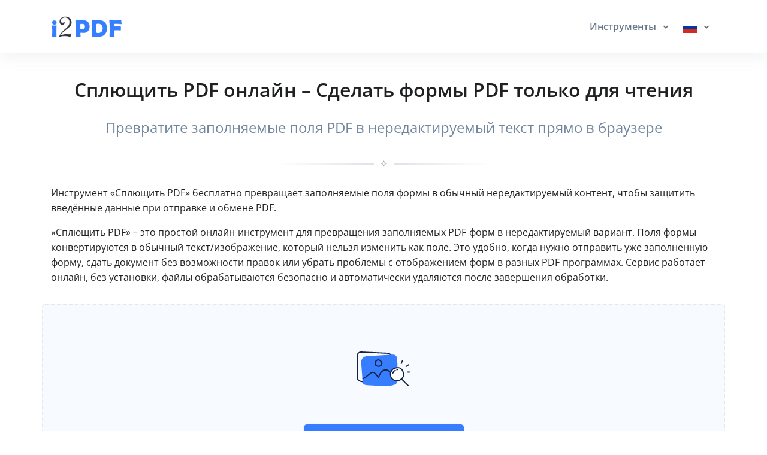

--- FILE ---
content_type: text/html; charset=UTF-8
request_url: https://www.i2pdf.com/ru/flatten-pdf
body_size: 41487
content:
<!DOCTYPE html>
  <html lang="ru">
    
  <head>
    <title>Сделать PDF нередактируемым онлайн – Сплющить PDF формы бесплатно | i2PDF</title>
    <meta name="description" content="Сплющите PDF форму онлайн бесплатно с i2PDF. Превратите заполняемые поля в обычный текст и сделайте PDF нередактируемым. Без установки и регистрации.">
    <meta name="keywords" content="сделать pdf нередактируемым, сплющить pdf онлайн, сплющить pdf форму, заблокировать поля pdf, pdf flattening, pdf flattener, сделать pdf только для чтения, заполняемый pdf в обычный, конвертировать pdf форму в текст">
    <meta charset="utf-8">
    <meta name="viewport" content="width=device-width, initial-scale=1, maximum-scale=1, shrink-to-fit=no">
    <link rel="shortcut icon" href="/css/images/favicon.ico" type="image/x-icon">
    <link rel="canonical" href="https://www.i2pdf.com/ru/flatten-pdf"/>
<link rel="alternate" hreflang="x-default" href="https://www.i2pdf.com/flatten-pdf"/>
<link rel="alternate" hreflang="en" href="https://www.i2pdf.com/flatten-pdf"/>
<link rel="alternate" hreflang="ar" href="https://www.i2pdf.com/ar/flatten-pdf"/>
<link rel="alternate" hreflang="fr" href="https://www.i2pdf.com/fr/flatten-pdf"/>
<link rel="alternate" hreflang="it" href="https://www.i2pdf.com/it/flatten-pdf"/>
<link rel="alternate" hreflang="de" href="https://www.i2pdf.com/de/flatten-pdf"/>
<link rel="alternate" hreflang="es" href="https://www.i2pdf.com/es/flatten-pdf"/>
<link rel="alternate" hreflang="pt" href="https://www.i2pdf.com/pt/flatten-pdf"/>
<link rel="alternate" hreflang="nl" href="https://www.i2pdf.com/nl/flatten-pdf"/>
<link rel="alternate" hreflang="ru" href="https://www.i2pdf.com/ru/flatten-pdf"/>
<link rel="alternate" hreflang="tr" href="https://www.i2pdf.com/tr/flatten-pdf"/>
<link rel="alternate" hreflang="ja" href="https://www.i2pdf.com/ja/flatten-pdf"/>
<link rel="alternate" hreflang="zh" href="https://www.i2pdf.com/zh/flatten-pdf"/>
<link rel="alternate" hreflang="hi" href="https://www.i2pdf.com/hi/flatten-pdf"/>
<link rel="alternate" hreflang="id" href="https://www.i2pdf.com/id/flatten-pdf"/>
<link rel="alternate" hreflang="ms" href="https://www.i2pdf.com/ms/flatten-pdf"/>
<link rel="alternate" hreflang="ko" href="https://www.i2pdf.com/ko/flatten-pdf"/>
<link rel="alternate" hreflang="vi" href="https://www.i2pdf.com/vi/flatten-pdf"/>
<link rel="alternate" hreflang="th" href="https://www.i2pdf.com/th/flatten-pdf"/>
<link rel="alternate" hreflang="pl" href="https://www.i2pdf.com/pl/flatten-pdf"/>
<link rel="alternate" hreflang="sv" href="https://www.i2pdf.com/sv/flatten-pdf"/>
<link rel="alternate" hreflang="uk" href="https://www.i2pdf.com/uk/flatten-pdf"/>
<link rel="alternate" hreflang="no" href="https://www.i2pdf.com/no/flatten-pdf"/>
<link rel="alternate" hreflang="bn" href="https://www.i2pdf.com/bn/flatten-pdf"/>
<link rel="alternate" hreflang="el" href="https://www.i2pdf.com/el/flatten-pdf"/>
<link rel="alternate" hreflang="fa" href="https://www.i2pdf.com/fa/flatten-pdf"/>
<link rel="alternate" hreflang="ur" href="https://www.i2pdf.com/ur/flatten-pdf"/>
<link rel="alternate" hreflang="cs" href="https://www.i2pdf.com/cs/flatten-pdf"/>
<link rel="alternate" hreflang="da" href="https://www.i2pdf.com/da/flatten-pdf"/>
<link rel="alternate" hreflang="hu" href="https://www.i2pdf.com/hu/flatten-pdf"/>
<link rel="alternate" hreflang="ro" href="https://www.i2pdf.com/ro/flatten-pdf"/>
<link rel="alternate" hreflang="fi" href="https://www.i2pdf.com/fi/flatten-pdf"/>
<link rel="alternate" hreflang="bg" href="https://www.i2pdf.com/bg/flatten-pdf"/>
<link rel="alternate" hreflang="he" href="https://www.i2pdf.com/he/flatten-pdf"/>
<link rel="alternate" hreflang="tl" href="https://www.i2pdf.com/tl/flatten-pdf"/>
<link rel="alternate" hreflang="ka" href="https://www.i2pdf.com/ka/flatten-pdf"/>
<link rel="alternate" hreflang="sk" href="https://www.i2pdf.com/sk/flatten-pdf"/>
<link rel="alternate" hreflang="az" href="https://www.i2pdf.com/az/flatten-pdf"/>

    
    <!-- Font -->
    
    
    <link rel="preconnect" href="https://fonts.googleapis.com">
    <link rel="preconnect" href="https://fonts.gstatic.com" crossorigin>  
    <link href="https://fonts.googleapis.com/css?family=Open+Sans:400,600&display=swap" rel="stylesheet">
    <link href="https://fonts.googleapis.com/css2?family=Noto+Kufi+Arabic:wght@300;400;700&display=swap" rel="stylesheet">
  <link rel="preload" href="/css/minify/minify.min.css?1279" as="style"><link rel="stylesheet" href="/css/minify/minify.min.css?1279" type="text/css" />
    <style>input[type="file"] {display: none;}</style>

    <style>      
ins.adsbygoogle[data-ad-status="unfilled"] {display: none !important;}   
      .rtl{direction:rtl!important;}
      .Tajawal  {font-family: "Noto Kufi Arabic", sans-serif; font-optical-sizing: auto; font-style: normal;}
      .Normal  {font-family: "Open Sans", sans-serif; font-optical-sizing: auto; font-style: normal;}
      .tooltip-inner {padding: 3px 8px; color: #fff; text-align: center; background-color: #000; border-radius: .25rem; font: normal 13px Tajawal;}      
      .ar1 {font-size: 9px;}
      .ar2 {font-size: 11px;}
      .ar3 {font-size: 13px;}
      .ar4 {font-size: 15px;}
      .ar5 {font-size: 17px;}
      .ar6 {font-size: 19px;}
      .ar7 {font-size: 21px;}
      .ar8 {font-size: 23px;}
      .ar9 {font-size: 25px;}
      .ar10 {font-size: 27px;}
      .ar11 {font-size: 31px;}
      .ar12  {font-size: 33px;}

      .ar1e {font-size: 10px;}
      .ar2e {font-size: 12px;}
      .ar3e {font-size: 14px;}
      .ar4e {font-size: 16px;}
      .ar5e {font-size: 18px;}
      .ar6e {font-size: 20px;}
      .ar7e {font-size: 22px;}
      .ar8e {font-size: 24px;}
      .ar9e {font-size: 26px;}
      .ar10e {font-size: 28px;}
    </style>

    
  
        
    
    
  <script async data-delay="https://www.googletagmanager.com/gtag/js?id=G-FMSHHBBS7V"></script>
  <script>
    window.dataLayer = window.dataLayer || [];
    function gtag(){dataLayer.push(arguments);}
    gtag("js", new Date());

    gtag("config", "G-FMSHHBBS7V");
  </script>    
   
<script data-cfasync="false">
  setTimeout(function(){
     (function(m,e,t,r,i,k,a){m[i]=m[i]||function(){(m[i].a=m[i].a||[]).push(arguments)};
     m[i].l=1*new Date();
     for (var j = 0; j < document.scripts.length; j++) {if (document.scripts[j].src === r) { return; }}
     k=e.createElement(t),a=e.getElementsByTagName(t)[0],k.async=1,k.src=r,a.parentNode.insertBefore(k,a)})
     (window, document, "script", "https://mc.yandex.ru/metrika/tag.js", "ym");

     ym(87039815, "init", {clickmap:true,trackLinks:true,accurateTrackBounce:true});
   }, 7000);
</script><script async src="https://pagead2.googlesyndication.com/pagead/js/adsbygoogle.js?client=ca-pub-5930435762906662" crossorigin="anonymous"></script>    
  </head>
    <body class="d-flex flex-column min-vh-100">
      
    <header id="header" class="header header-box-shadow-on-scroll header-abs-top header-bg-transparent"
            data-hs-header-options='{
              "fixMoment": 1000,
              "fixEffect": "slide"
            }'>

      <div class="header-section shadow pt-2 pb-2">
        <div id="logoAndNav" class="container">
          
            <nav class="navbar navbar-expand-lg">

              
        <a href="/">
          <img src="/bootstrap/assets/png/logo.png?1279" width="120" height="40" alt="Logo">
        </a>
  
              
          <button type="button" class="navbar-toggler btn btn-icon btn-sm rounded-circle"
                  aria-label="Toggle navigation"
                  aria-expanded="false"
                  aria-controls="navBar"
                  data-toggle="collapse"
                  data-target="#navBar">

            <span class="navbar-toggler-default">
              <svg width="14" height="14" viewBox="0 0 18 18" xmlns="http://www.w3.org/2000/svg">
                <path fill="currentColor" d="M17.4,6.2H0.6C0.3,6.2,0,5.9,0,5.5V4.1c0-0.4,0.3-0.7,0.6-0.7h16.9c0.3,0,0.6,0.3,0.6,0.7v1.4C18,5.9,17.7,6.2,17.4,6.2z M17.4,14.1H0.6c-0.3,0-0.6-0.3-0.6-0.7V12c0-0.4,0.3-0.7,0.6-0.7h16.9c0.3,0,0.6,0.3,0.6,0.7v1.4C18,13.7,17.7,14.1,17.4,14.1z"></path>
              </svg>
            </span>

            <span class="navbar-toggler-toggled">
              <svg width="14" height="14" viewBox="0 0 18 18" xmlns="http://www.w3.org/2000/svg">
                <path fill="currentColor" d="M11.5,9.5l5-5c0.2-0.2,0.2-0.6-0.1-0.9l-1-1c-0.3-0.3-0.7-0.3-0.9-0.1l-5,5l-5-5C4.3,2.3,3.9,2.4,3.6,2.6l-1,1 C2.4,3.9,2.3,4.3,2.5,4.5l5,5l-5,5c-0.2,0.2-0.2,0.6,0.1,0.9l1,1c0.3,0.3,0.7,0.3,0.9,0.1l5-5l5,5c0.2,0.2,0.6,0.2,0.9-0.1l1-1 c0.3-0.3,0.3-0.7,0.1-0.9L11.5,9.5z"></path>
              </svg>
            </span>

          </button>
  
              <div id="navBar" class="collapse navbar-collapse ">
            <div class="navbar-body header-abs-top-inner">
              <ul class="navbar-nav">
  <li class="nav-item">      
    <a id="docsMegaMenu1" class="nav-link dropdown-toggle text-left" href="javascript:;" role="button" data-toggle="dropdown" aria-haspopup="true" aria-expanded="false"><b> Инструменты </b></a>
    <div class="dropdown-menu dropdown-menu-right" aria-labelledby="docsMegaMenu1" style="min-width: 300px; box-shadow: 1px 1px 3px 3px rgba(0,0,0,0.2);">
      <div class="navbar-promo-item">
        <a href="/ru/pdf-tools">
          <span class="media align-items-center py-2 ">              
            <figure class="max-w-10rem mr-3 mr-3"><div style="width:40px; height:40px; margin: 0 auto;"><svg xmlns="http://www.w3.org/2000/svg" xml:space="preserve" style="enable-background:new 0 0 120 120" viewBox="0 0 120 120"><style>.icon-29-0{fill:none;stroke:#bdc5d1}</style><path stroke-linecap="round" stroke-linejoin="round" stroke-miterlimit="10" stroke-width="3" d="M52.9 42.5c-2.7 0-5.2 1.2-6.8 3.2v-17h-36c-5 0-9.1 4.1-9.1 9.1v36h16.7c-1.8-1.6-3-4-3-6.6 0-4.9 3.9-8.8 8.8-8.8s8.8 3.9 8.8 8.8c0 2.6-1.1 5-3 6.6H46v-17c1.6 2 4 3.2 6.8 3.2 4.8 0 8.7-3.9 8.7-8.7.2-4.9-3.7-8.8-8.6-8.8z" class="icon-29-0 fill-none stroke-gray-400"/><path stroke-linecap="round" stroke-linejoin="round" stroke-miterlimit="10" stroke-width="3" d="M17.8 73.8H1v36c0 5 4.1 9.1 9.1 9.1h36v-16.7c-1.6 1.8-4 3-6.6 3-4.9 0-8.8-3.9-8.8-8.8s3.9-8.8 8.8-8.8c2.6 0 5 1.1 6.6 3V73.8H29.5M46.2 102.3V119h36c5 0 9.1-4.1 9.1-9.1v-36H74.6c1.8 1.6 3 4 3 6.6 0 4.9-3.9 8.8-8.8 8.8S60 85.4 60 80.5c0-2.6 1.1-5 3-6.6H46.2v16.7" class="icon-29-0 fill-none stroke-gray-400"/><path d="M105.9 16.1c-1.4-4.8-6.5-7.6-11.3-6.2L60 19.8l4.6 16.1c1-2.2 3-3.9 5.5-4.7 4.7-1.4 9.6 1.3 10.9 6 1.4 4.7-1.3 9.6-6 10.9-2.5.7-5.1.3-7.1-1l4.6 16.1 15.7-4.5c-1.1 2-1.5 4.4-.8 6.8 1.4 4.7 6.3 7.5 11.1 6.1 4.7-1.4 7.5-6.3 6.1-11.1-.7-2.4-2.3-4.3-4.3-5.4l15.6-4.5-10-34.5z" class="fill-gray-400" opacity=".5" style="fill:#bdc5d1"/><path d="M110 6.6C108.6 1.8 103.5-1 98.7.4l-34.6 10 4.6 16.1c1-2.2 3-3.9 5.5-4.7 4.7-1.4 9.6 1.3 10.9 6 1.4 4.7-1.3 9.6-6 10.9-2.5.7-5.1.3-7.1-1l4.6 16.1 15.7-4.5c-1.1 2-1.5 4.4-.8 6.8 1.4 4.7 6.3 7.5 11.1 6.1 4.7-1.4 7.5-6.3 6.1-11.1-.7-2.4-2.3-4.3-4.3-5.4l15.6-4.5-10-34.6z" class="fill-primary" style="fill:#377dff"/></svg></div></figure>
            <div class="media-body">
              <span class="navbar-promo-title font-size-1 text-left">
                Все PDF инструменты
              </span>
            </div>
          </span>
        </a>
      </div>
    
      <div class="navbar-promo-item">
        <a href="/ru/edit-pdf-tools">
          <span class="media align-items-center py-2 pl-5">              
            <figure class="max-w-10rem mr-3 mr-3"><div style="width:40px; height:40px; margin: 0 auto;"><svg xmlns="http://www.w3.org/2000/svg" viewBox="0 0 550 550"><path fill="#DDD" d="M315.299 160.985H99.586c-6.785 0-12.287 4.725-12.287 10.549s5.503 10.549 12.287 10.549h215.713c6.783 0 12.287-4.725 12.287-10.549s-5.504-10.549-12.287-10.549"/><path fill="#DDD" d="M432.611 127.291c-.018-.193-.05-.38-.08-.567q-.015-.095-.027-.189a9 9 0 0 0-.16-.657c-.009-.026-.013-.054-.02-.08a9 9 0 0 0-.224-.65q-.014-.032-.024-.066a7 7 0 0 0-.27-.593l-.045-.098a8 8 0 0 0-.302-.524q-.038-.066-.076-.132c-.104-.16-.218-.312-.33-.464q-.053-.076-.108-.15a9 9 0 0 0-.451-.519c-.016-.016-.025-.032-.041-.048L326.376 14.394q-.028-.027-.056-.053a8 8 0 0 0-.487-.458c-.054-.046-.112-.086-.17-.131-.139-.111-.274-.223-.419-.324-.052-.035-.105-.064-.158-.098a6 6 0 0 0-.473-.295l-.112-.056a8 8 0 0 0-.555-.272c-.023-.01-.05-.017-.073-.027a7 7 0 0 0-.617-.23l-.081-.022a7 7 0 0 0-.628-.164c-.063-.014-.129-.019-.192-.03-.177-.032-.353-.064-.537-.083a7 7 0 0 0-.749-.04H72.888c-21.795 0-39.528 18.428-39.528 41.08V502.47c0 22.65 17.733 41.08 39.528 41.08H393.12c21.796 0 39.529-18.43 39.529-41.08V128.069a8 8 0 0 0-.038-.778M328.575 38.74l78.45 81.529h-53.934c-13.519 0-24.517-11.43-24.517-25.48zm64.545 489.209H72.888c-13.519 0-24.518-11.43-24.518-25.48V53.189c0-14.05 10.999-25.479 24.518-25.479h240.675v67.08c0 22.651 17.733 41.08 39.529 41.08h64.548v366.6c0 14.05-11 25.479-24.52 25.479"/><path fill="#DDD" d="M315.299 253.436H99.586c-6.785 0-12.287 4.725-12.287 10.549s5.503 10.549 12.287 10.549h215.713c6.783 0 12.287-4.725 12.287-10.549s-5.504-10.549-12.287-10.549M246 352.926H95.852c-4.723 0-8.553 4.725-8.553 10.549s3.831 10.549 8.553 10.549H246c4.722 0 8.553-4.725 8.553-10.549s-3.831-10.549-8.553-10.549"/><path fill="#3780FF" stroke="#FFF" stroke-miterlimit="10" stroke-width="10" d="m459.485 111.168-275.4 290.357-42.541 134.549 127.62-44.85 275.403-290.357zm-85.078 125.58 17.016 17.94-162.787 171.628-17.019-17.939zM197.85 489.545l-12.17-12.834 14.181-44.85 40.532 42.732zm64.814-27.348-17.016-17.941L408.44 272.628l17.014 17.937zm179.808-189.569-51.049-53.819 17.017-17.941 51.046 53.822zm-17.019-89.701 34.032-35.879 51.05 53.819-34.034 35.88z"/></svg></div></figure>
            <div class="media-body">
              <span class="navbar-promo-title font-size-1 text-left">
                Инструменты для редактирования PDF
              </span>
            </div>
          </span>
        </a>
      </div>
    
      <div class="navbar-promo-item">
        <a href="/ru/organize-pdf-tools">
          <span class="media align-items-center py-2 pl-5">              
            <figure class="max-w-10rem mr-3 mr-3"><div style="width:40px; height:40px; margin: 0 auto;"><svg xmlns="http://www.w3.org/2000/svg" viewBox="0 0 120 120"><style>.st1{fill:#377dff}</style><g class="layer"><rect id="svg_21" width="60.811" height="62.613" x="9.635" y="9.394" fill="#e5e5e5" stroke="#ccc" stroke-dasharray="null" stroke-linecap="null" stroke-linejoin="null" stroke-width="5" rx="5" ry="5"/><path id="svg_2" fill="#000" d="M102.3 111.7c-1.4 0-2.3-.9-2.4-2-.1-1.2.7-2.1 2-2.3 1.1-.3 2.2-.6 3.3-1 1.2-.5 2.4-.2 3 .8s.3 2.3-.8 3q-2.4 1.35-5.1 1.5" class="st1" transform="rotate(8.233 104.198 108.931)"/><path id="svg_3" fill="#000" d="M104.851 45.349c1.9.4 3.8 1.2 5.2 2.7.8.8.7 2 0 2.8s-1.9.9-2.8.4c-1.1-.6-2.3-1.2-3.5-1.7-1-.5-1.6-1.5-1.4-2.5.3-1 1.2-1.8 2.5-1.7" class="st1"/><path id="svg_4" fill="#000" d="M53.55 111.35c-.3-.1-1-.3-1.6-.7-1.1-.8-2.3-1.6-3.3-2.6-.8-.8-.6-2.2.2-3s2-.8 2.9-.1c1 .8 2.1 1.5 3.2 2.2.9.6 1.3 1.5 1 2.5-.2 1-1 1.7-2.4 1.7" class="st1" transform="rotate(3.839 52.094 107.893)"/><path id="svg_5" fill="#000" d="M46.8 95.7v-2.1c0-1.3.9-2.2 2.2-2.3 1.3 0 2.2.8 2.2 2.2v4.3c0 1.3-.9 2.2-2.1 2.2s-2.2-.9-2.2-2.2c-.2-.7-.1-1.4-.1-2.1" class="st1"/><path id="svg_6" fill="#000" d="M46.8 82.498v-2.1c0-1.3.9-2.2 2.2-2.3 1.3 0 2.2.8 2.2 2.2v4.3c0 1.3-.9 2.2-2.1 2.2s-2.2-.9-2.2-2.2c-.2-.6-.1-1.4-.1-2.1" class="st1"/><path id="svg_7" fill="#000" d="M107.7 99.2v-2.1c0-1.3.9-2.2 2.2-2.3 1.3 0 2.2.8 2.2 2.2v4.3c0 1.3-.9 2.2-2.1 2.2s-2.2-.9-2.2-2.2c-.1-.6-.1-1.4-.1-2.1" class="st1"/><path id="svg_8" fill="#000" d="M93 48.75h-2.3c-1.2-.1-2.1-1-2.1-2.1 0-1.2.9-2.2 2.1-2.2q2.25-.15 4.5 0c1.2 0 2.1 1 2.1 2.2s-.8 2-2.1 2.1z" class="st1"/><path id="svg_9" fill="#000" d="M80.5 48.9h-2.3c-1.2-.1-2.1-1-2.1-2.1 0-1.2.9-2.2 2.1-2.2q2.25-.15 4.5 0c1.2 0 2.1 1 2.1 2.2s-.8 2-2.1 2.1z" class="st1"/><path id="svg_10" fill="#000" d="M107.7 60.2V58c.1-1.2.9-2 2.1-2s2.2.8 2.3 1.9q.15 2.4 0 4.8c-.1 1.2-1.1 2-2.3 1.9-1.1-.1-2-.9-2.1-2z" class="st1"/><path id="svg_11" fill="#000" d="M112.1 73.4v2.1c0 1.3-1 2.2-2.2 2.2s-2.1-.9-2.2-2.2v-4.4c0-1.3 1-2.1 2.2-2.1s2.1.9 2.2 2.1z" class="st1"/><path id="svg_12" fill="#000" d="M112.1 86.35v2.3c-.1 1.2-1 2.1-2.2 2.1s-2.1-.9-2.2-2.1v-4.4c0-1.3.9-2.1 2.2-2.1 1.2 0 2.1.9 2.2 2.1z" class="st1"/><path id="svg_13" fill="#000" d="M65.5 107.25h2.2c1.2.1 2.1 1 2.1 2.2 0 1.1-.9 2.1-2.1 2.1q-2.25.15-4.5 0c-1.2 0-2.1-1-2.1-2.2 0-1.1.9-2.1 2.1-2.1z" class="st1"/><path id="svg_14" fill="#000" d="M78.4 111.5h-2.3c-1.2-.1-2.2-1-2.2-2.2s.9-2.1 2.1-2.2h4.4c1.2 0 2.2 1 2.2 2.2s-.9 2.1-2.1 2.2z" class="st1"/><path id="svg_15" fill="#000" d="M91.4 111.35h-2.2c-1.3 0-2.2-1-2.2-2.2s.9-2.1 2.2-2.1h4.3c1.3 0 2.3 1 2.2 2.2 0 1.2-1 2.1-2.3 2.2-.6-.1-1.3-.1-2-.1" class="st1" transform="rotate(-.364 91.353 109.249)"/><path id="svg_16" fill="#000" d="M66.92 94.507c-4.32-14.539-8.55-28.615-12.961-43.246 13.788 6.204 27.208 12.224 40.996 18.428-1.563.37-2.666.74-3.677 1.019-5.147 1.296-10.295 2.593-15.442 4.074-.644.186-1.38.926-1.655 1.575-2.298 5.649-4.504 11.39-6.802 17.132 0 .185-.092.37-.46 1.018" class="st1"/></g></svg></div></figure>
            <div class="media-body">
              <span class="navbar-promo-title font-size-1 text-left">
                Организовать PDF Инструменты
              </span>
            </div>
          </span>
        </a>
      </div>
    
      <div class="navbar-promo-item">
        <a href="/ru/convert-pdf-tools">
          <span class="media align-items-center py-2 pl-5">              
            <figure class="max-w-10rem mr-3 mr-3"><div style="width:40px; height:40px; margin: 0 auto;"><svg xmlns="http://www.w3.org/2000/svg" xml:space="preserve" viewBox="0 0 550 550"><path fill="none" stroke="#BDC5D1" stroke-width="3" stroke-linecap="round" stroke-linejoin="round" stroke-miterlimit="10" d="M517.8 274.4v-6.2l-30.2-12 27.7-18.3a233 233 0 0 0-20.9-66.3l-34.4 1.2 18.3-28.6a235 235 0 0 0-46.4-51.4L399.6 108l5-34.8A263 263 0 0 0 341.4 45L318 72.3 307.7 38a242 242 0 0 0-69.8 0l-10.2 34.4-23.4-27.3A255 255 0 0 0 141 73.3l5 34.7-32.3-15.3a245 245 0 0 0-46.4 51.4l18.3 28.6-34.4-1.2a224 224 0 0 0-20.9 66.3L58 256.2l-30.2 12v6.2c0 22 3 43.6 9 63.9l30.5 5.4-21.2 21.6a207 207 0 0 0 37 61.3l29-7-9.9 27a244 244 0 0 0 60.4 41.8l22.6-17 2.1 27.4q34.5 12.4 72.7 15l13.2-24.1 13.2 24a249 249 0 0 0 72.8-14.9l2-27.4 22.6 17a252 252 0 0 0 60.4-41.8l-11-27 29 7c15.2-18.2 28-39 37.3-61.3l-21.2-21.6 30.6-5.4q9-30.4 9-63.9"/><path opacity=".5" fill="#BDC5D1" d="m404.7 258.3-29.8-2.1 7.2-28.2a105 105 0 0 0-24.6-17.4l-25.6 15.3-11.4-27q-7.8-1-15.4-.8t-15.3.8l-11.5 27-25.5-15.3a110 110 0 0 0-24.7 17.4l7.3 28.2-29.8 2q-6.6 13.3-9.4 28.3l23 19-23 18.7c1.7 10 5.1 19.5 9.4 28.2l29.8 2-7.3 28.3c7.3 6.6 15.4 12.8 24.7 17.4l25.5-15.3 11.5 27q7.7.9 15.3.7 7.6-.1 15.4-.8l11.4-27 25.6 15.4c8.9-4.6 17.4-10.8 24.6-17.4l-7.2-28.2 29.8-2a108 108 0 0 0 9.3-28.3l-23-19 23-19.2q-2.4-14.4-9.3-27.7"/><path fill="#377DFF" d="m371 226.3-29.7-2 6.8-28.7a105 105 0 0 0-24.7-17.4L298 193.6l-11-27q-7.8-1-15.4-.8c-7.6.2-10.2.4-15.3.8l-11.5 27-25.5-15.4c-9 4.6-17.4 10.8-24.7 17.4l7.3 28.2L172 226q-6.6 13.2-9.4 28.2l23 19-23 19.2a105 105 0 0 0 9.4 28.2l29.8 2-6.8 28.7c7.2 6.6 15.3 12.8 24.6 17.4l25.6-15.4 11.4 27q7.7 1 15.4.8 7.6-.1 15.3-.8l11.5-27 25.5 15.4c9-4.6 17.4-10.8 24.7-17.4l-7.3-28.2 29.8-2.1q6.6-13.2 9.4-28.2l-23-19.1 23-19q-3.4-15.1-9.8-28.3"/><ellipse fill="none" stroke="#FFF" stroke-width="3" stroke-linecap="round" stroke-linejoin="round" stroke-miterlimit="10" cx="271.5" cy="273.2" rx="48.1" ry="46.9"/></svg></div></figure>
            <div class="media-body">
              <span class="navbar-promo-title font-size-1 text-left">
                Конвертировать PDF Инструменты
              </span>
            </div>
          </span>
        </a>
      </div>
    
      <div class="navbar-promo-item">
        <a href="/ru/scan-pdf-tools">
          <span class="media align-items-center py-2 pl-5">              
            <figure class="max-w-10rem mr-3 mr-3"><div style="width:40px; height:40px; margin: 0 auto;"><svg xmlns="http://www.w3.org/2000/svg" xmlns:xlink="http://www.w3.org/1999/xlink" viewBox="0 0 120 120"><style>.st0{fill:#bbc3cf}.icon-1-1{fill:none;stroke:#bdc5d1}.icon-1-3{fill:none;stroke:#fff}</style><defs><symbol xmlns="http://www.w3.org/2000/svg" xmlns:svg="http://www.w3.org/2000/svg" id="svg_33"><g class="layer"><g id="svg_23"><circle id="svg_32" cx="71.064" cy="50.08" r="31.4" class="fill-gray-400" opacity=".5" style="fill:#bdc5d1"/><path id="svg_31" stroke-linecap="round" stroke-linejoin="round" stroke-miterlimit="10" stroke-width="3" d="m87.2 88.7-9.3-9.2" class="icon-1-1 fill-none stroke-gray-400"/><circle id="svg_30" cx="58.5" cy="54.7" r="31.4" class="fill-primary" style="fill:#377dff"/><path id="svg_29" stroke-linecap="round" stroke-linejoin="round" stroke-miterlimit="10" stroke-width="3" d="M80.3 41.6c2.5 4.2 3.7 9.1 3.5 13.9-.2 6.2-2.7 12.3-7.5 17-9.9 9.9-26 9.9-36 0-9.9-9.9-9.9-26 0-36 9.9-9.9 26-9.9 36 0" class="icon-1-3 fill-none stroke-white"/><path id="svg_28" stroke-linecap="round" stroke-linejoin="round" stroke-miterlimit="10" stroke-width="3" d="m86 77.6 6.2 6.2" class="icon-1-1 fill-none stroke-gray-400"/><path id="svg_27" stroke-linecap="round" stroke-linejoin="round" stroke-miterlimit="10" stroke-width="3" d="M115.9 112.5c-2.6 2.6-6.9 2.6-9.5 0L84.9 91.1l9.5-9.5 21.5 21.5c2.6 2.5 2.6 6.8 0 9.4" class="icon-1-1 fill-none stroke-gray-400"/><path id="svg_26" stroke-linecap="round" stroke-linejoin="round" stroke-miterlimit="10" stroke-width="3" d="M54.5 37.9s-10.6.6-12.6 11.4" class="icon-1-3 fill-none stroke-white"/></g></g></symbol></defs><g class="layer"><g id="svg_1" fill-opacity=".6"><path id="svg_2" fill="#e5e5e5" fill-opacity=".6" d="M3.47 3.52h27.156c2.671 0 4.897.85 6.734 2.655a510 510 0 0 0 7.846 7.487c1.892 1.753 2.782 3.877 2.782 6.373v34.464H3.525C3.47 37.506 3.47 20.566 3.47 3.519m4.452 4.248V50.25h35.614V22.903c0-1.54-.89-2.39-2.504-2.39H30.18V10.21c0-1.646-.89-2.442-2.559-2.442h-19.7m32.999 8.496-6.288-6v6z" class="st0"/><path id="svg_3" fill="#e5e5e5" d="M12.318 28.956v-4.142h26.655v4.142z" class="st0"/><path id="svg_4" fill="#e5e5e5" d="M12.318 37.452V33.31h26.655v4.142z" class="st0"/><path id="svg_5" fill="#e5e5e5" d="M39.029 41.807v4.142H12.373v-4.142z" class="st0"/><path id="svg_6" fill="#e5e5e5" d="M12.373 16.317h13.245v4.196H12.373z" class="st0"/></g><use xlink:href="#svg_33" id="svg_34" x="-152.56" y="-153.647" transform="matrix(.9526 0 0 .9407 144.475 148.337)"/></g></svg></div></figure>
            <div class="media-body">
              <span class="navbar-promo-title font-size-1 text-left">
                Инструменты для сканирования PDF
              </span>
            </div>
          </span>
        </a>
      </div>
    
      <div class="navbar-promo-item">
        <a href="/ru/optimize-pdf-tools">
          <span class="media align-items-center py-2 pl-5">              
            <figure class="max-w-10rem mr-3 mr-3"><div style="width:40px; height:40px; margin: 0 auto;"><svg xmlns="http://www.w3.org/2000/svg" viewBox="0 0 120 120"><style>.st0{fill:#ddd}.st1{fill:#377dff}</style><g class="layer"><path id="svg_7" fill="#7f7f7f" d="m3.187 10.55 8.6-8.96 23.982 24.984c4.844-5.047 9.568-10.094 14.776-15.394V50.8H13.12c4.724-4.92 9.569-9.968 14.413-14.889z" class="st0"/><path id="svg_13" fill="#ddd" d="m66.335 75.9 9.663-9.205 26.947 25.67c5.444-5.186 10.752-10.372 16.604-15.817v40.708H77.495c5.308-5.056 10.752-10.242 16.196-15.298z" class="st0" transform="rotate(180 92.942 91.976)"/><path id="svg_16" fill="#000" d="M66.284 10.004 75.02.88l24.362 25.44c4.922-5.139 9.72-10.278 15.011-15.675v40.346h-38.02c4.8-5.011 9.721-10.15 14.643-15.162z" class="st1" transform="rotate(90 90.339 25.936)"/><path id="svg_25" fill="#000" d="m.446 76.04 9.227-9.37 25.73 26.128c5.199-5.279 10.267-10.557 15.855-16.099v41.434H11.103c5.068-5.146 10.266-10.424 15.464-15.57z" class="st1" transform="rotate(-90 25.852 92.402)"/></g></svg></div></figure>
            <div class="media-body">
              <span class="navbar-promo-title font-size-1 text-left">
                Оптимизировать PDF инструменты
              </span>
            </div>
          </span>
        </a>
      </div>
    
      <div class="navbar-promo-item">
        <a href="/ru/secure-pdf-tools">
          <span class="media align-items-center py-2 pl-5">              
            <figure class="max-w-10rem mr-3 mr-3"><div style="width:40px; height:40px; margin: 0 auto;"><svg xmlns="http://www.w3.org/2000/svg" xml:space="preserve" viewBox="0 0 120 120"><style>.icon-47-0{fill:#bdc5d1;stroke:#bdc5d1}</style><path stroke-linecap="round" stroke-linejoin="round" stroke-miterlimit="10" stroke-width="3" d="M99.8 100.9c-7.4 7.8-16.6 13.9-26.9 17.6C46.2 109 27 83.6 27 53.9V28.6l45.8-15.2 45.8 15.2v25.3c0 9.2-1.8 18-5.2 26 .1 0-5.8 13.9-13.6 21" class="icon-47-0 fill-gray-400 stroke-gray-400" opacity=".4"/><path stroke-linecap="round" stroke-linejoin="round" stroke-miterlimit="10" stroke-width="3" d="M82.4 98.9c-8.3 8.7-18.5 15.5-30 19.6-29.6-10.5-51-38.8-51-71.9V18.3l51-16.9 51 16.9v28.2c0 10.2-2.1 20-5.8 29 .1 0-6.4 15.5-15.2 23.4" class="fill-white stroke-gray-400" style="fill:#fff;stroke:#bdc5d1"/><path stroke-linecap="round" stroke-linejoin="round" stroke-miterlimit="10" stroke-width="3" d="M52.4 1.5v117c11.5-4.1 21.8-10.9 30-19.6 8.7-7.9 15.3-23.4 15.3-23.4 3.7-8.9 5.8-18.7 5.8-29V18.3z" class="icon-47-0 fill-gray-400 stroke-gray-400" opacity=".2"/><path stroke-linecap="round" stroke-linejoin="round" stroke-miterlimit="10" stroke-width="5" d="M40.2 45.1v-5.4c0-5.8 4.7-10.6 10.6-10.6h0c5.8 0 10.6 4.7 10.6 10.6v5.4" class="fill-none stroke-primary" style="fill:none;stroke:#377dff"/><path stroke-linecap="round" stroke-linejoin="round" stroke-miterlimit="10" stroke-width="3" d="M63 87.4H29.6c-2.3 0-4.2-1.9-4.2-4.2V55.9c0-2.3 1.9-4.2 4.2-4.2H63c2.3 0 4.2 1.9 4.2 4.2v27.3c-.1 2.3-1.9 4.2-4.2 4.2" class="icon-47-0 fill-gray-400 stroke-gray-400" opacity=".3"/><path d="M67.5 80.8H34.1c-2.3 0-4.2-1.9-4.2-4.2V49.3c0-2.3 1.9-4.2 4.2-4.2h33.4c2.3 0 4.2 1.9 4.2 4.2v27.3c-.1 2.3-1.9 4.2-4.2 4.2" class="fill-primary" style="fill:#377dff"/><circle cx="50.8" cy="63" r="7.2" class="fill-white" style="fill:#fff"/></svg></div></figure>
            <div class="media-body">
              <span class="navbar-promo-title font-size-1 text-left">
                Безопасные инструменты PDF
              </span>
            </div>
          </span>
        </a>
      </div>
    
      <div class="navbar-promo-item">
        <a href="/ru/about">
          <span class="media align-items-center py-2 ">              
            <figure class="max-w-10rem mr-3 mr-3"><div style="width:40px; height:40px; margin: 0 auto;"><svg viewBox="0 0 120 120" xmlns="http://www.w3.org/2000/svg" xmlns:svg="http://www.w3.org/2000/svg"><style type="text/css"> .icon-52-0{fill:none;stroke:#BDC5D1;} .icon-52-1{fill:#BDC5D1;} .icon-52-2{fill:#377DFF;} .icon-52-3{fill:#FFFFFF;} </style><path class="icon-52-0 fill-none stroke-gray-400" stroke-width="3" stroke-miterlimit="10" d="M105.3,118.4H14.7c-1.5,0-2.7-1.3-2.7-2.9v-85c0-1.6,1.2-2.9,2.7-2.9h90.6c1.5,0,2.7,1.3,2.7,2.9v85 C108,117.1,106.8,118.4,105.3,118.4z"/><g opacity=".5"><path class="icon-52-1 fill-gray-400" d="M12.2,43.4L12.2,43.4C5.6,43.4,0.3,38,0.3,31.4V17.7h23.9v13.7C24.2,38,18.8,43.4,12.2,43.4z"/><path class="icon-52-1 fill-gray-400" d="M36.1,43.4L36.1,43.4c-6.6,0-11.9-5.3-11.9-11.9V17.7h23.9v13.7C48.1,38,42.7,43.4,36.1,43.4z"/><path class="icon-52-1 fill-gray-400" d="M60,43.4L60,43.4c-6.6,0-11.9-5.3-11.9-11.9V17.7h23.9v13.7C71.9,38,66.6,43.4,60,43.4z"/><path class="icon-52-1 fill-gray-400" d="M83.9,43.4L83.9,43.4c-6.6,0-11.9-5.3-11.9-11.9V17.7h23.9v13.7C95.8,38,90.5,43.4,83.9,43.4z"/><path class="icon-52-1 fill-gray-400" d="M107.8,43.4L107.8,43.4c-6.6,0-11.9-5.3-11.9-11.9V17.7h23.9v13.7C119.7,38,114.4,43.4,107.8,43.4z"/></g><g><path class="icon-52-2 fill-primary" d="M12.2,39.6L12.2,39.6c-6.6,0-11.9-5.3-11.9-11.9V14h23.9v13.7C24.2,34.3,18.8,39.6,12.2,39.6z"/><path class="icon-52-3 fill-white" d="M36.1,39.6L36.1,39.6c-6.6,0-11.9-5.3-11.9-11.9V14h23.9v13.7C48.1,34.3,42.7,39.6,36.1,39.6z"/><path class="icon-52-2 fill-primary" d="M60,39.6L60,39.6c-6.6,0-11.9-5.3-11.9-11.9V14h23.9v13.7C71.9,34.3,66.6,39.6,60,39.6z"/><path class="icon-52-3 fill-white" d="M83.9,39.6L83.9,39.6c-6.6,0-11.9-5.3-11.9-11.9V14h23.9v13.7C95.8,34.3,90.5,39.6,83.9,39.6z"/><path class="icon-52-2 fill-primary" d="M107.8,39.6L107.8,39.6c-6.6,0-11.9-5.3-11.9-11.9V14h23.9v13.7C119.7,34.3,114.4,39.6,107.8,39.6z"/></g><polygon class="icon-52-3 fill-white" points="24.2,14 39.1,0.2 53.8,0.2 48.1,14 "/><polygon class="icon-52-2 fill-primary" points="39.1,0.2 27.3,0.2 0.3,14 24.2,14 "/><polygon class="icon-52-2 fill-primary" points="66.2,0.2 62.1,0.2 57.9,0.2 53.8,0.2 48.1,14 57.9,14 62.1,14 71.9,14 "/><polygon class="icon-52-3 fill-white" points="95.8,14 80.9,0.2 66.2,0.2 71.9,14 "/><polygon class="icon-52-2 fill-primary" points="80.9,0.2 92.7,0.2 119.7,14 95.8,14 "/><path class="icon-52-1 fill-gray-400" opacity=".5" d="M83.7,110.4H51.3c-1.4,0-2.4-1.1-2.4-2.4V61.2c0-1.4,1.1-2.4,2.4-2.4h32.4c1.4,0,2.4,1.1,2.4,2.4v46.7 C86.2,109.3,85.1,110.4,83.7,110.4z"/><path class="icon-52-2 fill-primary" d="M75.5,103.2H45.7c-1.2,0-2.2-1-2.2-2.2V58c0-1.2,1-2.2,2.2-2.2h29.8c1.2,0,2.2,1,2.2,2.2v42.9 C77.7,102.2,76.7,103.2,75.5,103.2z"/><path class="icon-52-0 fill-none stroke-gray-400" stroke-width="3" stroke-miterlimit="10" d="M29.5,76.7c0,2.2-1.7,3.9-3.9,3.9s-3.9-1.7-3.9-3.9s1.7-3.9,3.9-3.9S29.5,74.6,29.5,76.7z"/><path class="icon-52-0 fill-none stroke-gray-400" stroke-width="3" stroke-miterlimit="10" d="M98.6,76.7c0,2.2-1.7,3.9-3.9,3.9c-2.2,0-3.9-1.7-3.9-3.9c0-2.2,1.7-3.9,3.9-3.9C96.9,72.8,98.6,74.6,98.6,76.7 z"/></svg></div></figure>
            <div class="media-body">
              <span class="navbar-promo-title font-size-1 text-left">
                О нас
              </span>
            </div>
          </span>
        </a>
      </div>
    
      <div class="navbar-promo-item">
        <a href="/ru/contact">
          <span class="media align-items-center py-2 ">              
            <figure class="max-w-10rem mr-3 mr-3"><div style="width:40px; height:40px; margin: 0 auto;"><svg viewBox="0 0 120 120" xmlns="http://www.w3.org/2000/svg" xmlns:svg="http://www.w3.org/2000/svg"><style type="text/css"> .icon-15-0{fill:none;stroke:#BDC5D1;} .icon-15-1{fill:#BDC5D1;} .icon-15-2{fill:#377DFF;} .icon-15-3{fill:none;stroke:#FFFFFF;} .icon-15-4{fill:none;stroke:#377DFF;} </style><line class="icon-15-0 fill-none stroke-gray-400" opacity=".5" stroke-width="3" stroke-linecap="round" stroke-linejoin="round" stroke-miterlimit="10" x1="25.2" y1="66.2" x2="35.9" y2="66.2"/><line class="icon-15-0 fill-none stroke-gray-400" opacity=".5" stroke-width="3" stroke-linecap="round" stroke-linejoin="round" stroke-miterlimit="10" x1="44.3" y1="76.4" x2="33.2" y2="76.4"/><line class="icon-15-0 fill-none stroke-gray-400" opacity=".5" stroke-width="3" stroke-linecap="round" stroke-linejoin="round" stroke-miterlimit="10" x1="27.8" y1="76.5" x2="22.3" y2="76.5"/><line class="icon-15-0 fill-none stroke-gray-400" opacity=".5" stroke-width="3" stroke-linecap="round" stroke-linejoin="round" stroke-miterlimit="10" x1="6.4" y1="85.8" x2="11.8" y2="85.8"/><line class="icon-15-0 fill-none stroke-gray-400" opacity=".5" stroke-width="3" stroke-linecap="round" stroke-linejoin="round" stroke-miterlimit="10" x1="17.1" y1="85.8" x2="33.1" y2="85.8"/><line class="icon-15-0 fill-none stroke-gray-400" opacity=".5" stroke-width="3" stroke-linecap="round" stroke-linejoin="round" stroke-miterlimit="10" x1="17.1" y1="76.5" x2="1.8" y2="76.5"/><line class="icon-15-0 fill-none stroke-gray-400" opacity=".5" stroke-width="3" stroke-linecap="round" stroke-linejoin="round" stroke-miterlimit="10" x1="19" y1="66.2" x2="15.4" y2="66.2"/><path class="icon-15-1 fill-gray-400" opacity=".5" d="M115.7,114.2H38.7c-2.4,0-4.3-2-4.3-4.3v-48c0-2.4,2-4.3,4.3-4.3h76.9c2.4,0,4.3,2,4.3,4.3v48 C120,112.2,118,114.2,115.7,114.2z"/><path class="icon-15-2 fill-primary" d="M106.1,102.9H29.2c-2.4,0-4.3-2-4.3-4.3v-48c0-2.4,2-4.3,4.3-4.3h76.9c2.4,0,4.3,2,4.3,4.3v48 C110.4,100.9,108.5,102.9,106.1,102.9z"/><g><line class="icon-15-3 fill-none stroke-white" stroke-width="3" stroke-linecap="round" stroke-linejoin="round" stroke-miterlimit="10" x1="78.4" y1="81.6" x2="109.6" y2="101.5"/><line class="icon-15-3 fill-none stroke-white" stroke-width="3" stroke-linecap="round" stroke-linejoin="round" stroke-miterlimit="10" x1="56.9" y1="81.6" x2="25.6" y2="101.5"/><line class="icon-15-3 fill-none stroke-white" stroke-width="3" stroke-linecap="round" stroke-linejoin="round" stroke-miterlimit="10" x1="25.6" y1="47.9" x2="67.6" y2="78.6"/><line class="icon-15-3 fill-none stroke-white" stroke-width="3" stroke-linecap="round" stroke-linejoin="round" stroke-miterlimit="10" x1="109.6" y1="47.9" x2="67.6" y2="78.6"/></g><path class="icon-15-4 fill-none stroke-primary" stroke-width="3" stroke-linecap="round" stroke-linejoin="round" stroke-miterlimit="10" d="M106.1,102.9H29.2c-2.4,0-4.3-2-4.3-4.3v-48c0-2.4,2-4.3,4.3-4.3h76.9c2.4,0,4.3,2,4.3,4.3v48 C110.4,100.9,108.5,102.9,106.1,102.9z"/><line class="icon-15-3 fill-none stroke-white" opacity=".5" stroke-width="3" stroke-linecap="round" stroke-linejoin="round" stroke-miterlimit="10" x1="70" y1="95.1" x2="55.8" y2="95.1"/><line class="icon-15-3 fill-none stroke-white" opacity=".5" stroke-width="3" stroke-linecap="round" stroke-linejoin="round" stroke-miterlimit="10" x1="76.2" y1="95.1" x2="82.6" y2="95.1"/><path class="icon-15-0 fill-none stroke-gray-400" stroke-width="3" stroke-linecap="round" stroke-linejoin="round" stroke-miterlimit="10" d="M89.9,107.9"/><line class="icon-15-0 fill-none stroke-gray-400" opacity=".5" stroke-width="3" stroke-linecap="round" stroke-linejoin="round" stroke-miterlimit="10" x1="72.5" y1="36.3" x2="90.4" y2="36.3"/><line class="icon-15-0 fill-none stroke-gray-400" opacity=".5" stroke-width="3" stroke-linecap="round" stroke-linejoin="round" stroke-miterlimit="10" x1="108.7" y1="27.9" x2="103.4" y2="27.9"/><line class="icon-15-0 fill-none stroke-gray-400" opacity=".5" stroke-width="3" stroke-linecap="round" stroke-linejoin="round" stroke-miterlimit="10" x1="98" y1="27.9" x2="82.1" y2="27.9"/><line class="icon-15-0 fill-none stroke-gray-400" opacity=".5" stroke-width="3" stroke-linecap="round" stroke-linejoin="round" stroke-miterlimit="10" x1="97" y1="36.2" x2="112.4" y2="36.2"/><path class="icon-15-0 fill-none stroke-gray-400" stroke-width="3" stroke-linecap="round" stroke-linejoin="round" stroke-miterlimit="10" d="M5,41.6V14.7c0-2.1,1.8-3.9,3.9-3.9h77.8c2.2,0,3.9,1.7,3.9,3.9v5.5"/><g><line class="icon-15-0 fill-none stroke-gray-400" stroke-width="3" stroke-linecap="round" stroke-linejoin="round" stroke-miterlimit="10" x1="17.5" y1="20.3" x2="47.4" y2="39.2"/><line class="icon-15-0 fill-none stroke-gray-400" stroke-width="3" stroke-linecap="round" stroke-linejoin="round" stroke-miterlimit="10" x1="78" y1="20" x2="47.6" y2="39.2"/></g><path class="icon-15-0 fill-none stroke-gray-400" stroke-width="3" stroke-linecap="round" stroke-linejoin="round" stroke-miterlimit="10" d="M25.2,5.8"/></svg></div></figure>
            <div class="media-body">
              <span class="navbar-promo-title font-size-1 text-left">
                Свяжитесь с нами
              </span>
            </div>
          </span>
        </a>
      </div>
    
    </div>
  </li>
<li class="nav-item">
      <a id="docsMegaMenu2" class="nav-link dropdown-toggle" href="javascript:;" role="button" data-toggle="dropdown" aria-haspopup="true" aria-expanded="false"> <img class="lazy dropdown-item-icon2" style="width:24px;" data-src="/bootstrap/assets/vendor/flag-icon-css/flags/4x3/ru.svg" alt="SVG"> </a>

      <div class="dropdown-menu dropdown-menu-right" aria-labelledby="docsMegaMenu2" style="min-width: 330px; box-shadow: 1px 1px 3px 3px rgba(0,0,0,0.2);">
      <div class="navbar-promo-card-deck">        
          <div class="navbar-promo-item" style="padding:0;">
            <a class="navbar-promo-link setlang" data-lang="en" href="/flatten-pdf">
              <div class="media align-items-center text-right">                
                  <div class="flag-sprite flag-us"></div><div class="media-body">
                    <span class="navbar-promo-title ml-3 font-size-1 Tajawal text-left" style="width: 80px;">English</span>
                  </div>
              </div>
            </a>
          </div>
                
          <div class="navbar-promo-item" style="padding:0;">
            <a class="navbar-promo-link setlang" data-lang="ar" href="/ar/flatten-pdf">
              <div class="media align-items-center text-right">                
                  <div class="flag-sprite flag-eg"></div><div class="media-body">
                    <span class="navbar-promo-title ml-3 font-size-1 Tajawal text-left" style="width: 80px;">العربية</span>
                  </div>
              </div>
            </a>
          </div>
                
          <div class="navbar-promo-item" style="padding:0;">
            <a class="navbar-promo-link setlang" data-lang="fr" href="/fr/flatten-pdf">
              <div class="media align-items-center text-right">                
                  <div class="flag-sprite flag-fr"></div><div class="media-body">
                    <span class="navbar-promo-title ml-3 font-size-1 Tajawal text-left" style="width: 80px;">Français</span>
                  </div>
              </div>
            </a>
          </div>
                
          <div class="navbar-promo-item" style="padding:0;">
            <a class="navbar-promo-link setlang" data-lang="it" href="/it/flatten-pdf">
              <div class="media align-items-center text-right">                
                  <div class="flag-sprite flag-it"></div><div class="media-body">
                    <span class="navbar-promo-title ml-3 font-size-1 Tajawal text-left" style="width: 80px;">Italiano</span>
                  </div>
              </div>
            </a>
          </div>
        </div><div class="navbar-promo-card-deck">        
          <div class="navbar-promo-item" style="padding:0;">
            <a class="navbar-promo-link setlang" data-lang="de" href="/de/flatten-pdf">
              <div class="media align-items-center text-right">                
                  <div class="flag-sprite flag-de"></div><div class="media-body">
                    <span class="navbar-promo-title ml-3 font-size-1 Tajawal text-left" style="width: 80px;">Deutsch</span>
                  </div>
              </div>
            </a>
          </div>
                
          <div class="navbar-promo-item" style="padding:0;">
            <a class="navbar-promo-link setlang" data-lang="es" href="/es/flatten-pdf">
              <div class="media align-items-center text-right">                
                  <div class="flag-sprite flag-es"></div><div class="media-body">
                    <span class="navbar-promo-title ml-3 font-size-1 Tajawal text-left" style="width: 80px;">Español</span>
                  </div>
              </div>
            </a>
          </div>
                
          <div class="navbar-promo-item" style="padding:0;">
            <a class="navbar-promo-link setlang" data-lang="pt" href="/pt/flatten-pdf">
              <div class="media align-items-center text-right">                
                  <div class="flag-sprite flag-pt"></div><div class="media-body">
                    <span class="navbar-promo-title ml-3 font-size-1 Tajawal text-left" style="width: 80px;">Português</span>
                  </div>
              </div>
            </a>
          </div>
                
          <div class="navbar-promo-item" style="padding:0;">
            <a class="navbar-promo-link setlang" data-lang="nl" href="/nl/flatten-pdf">
              <div class="media align-items-center text-right">                
                  <div class="flag-sprite flag-nl"></div><div class="media-body">
                    <span class="navbar-promo-title ml-3 font-size-1 Tajawal text-left" style="width: 80px;">Dutch</span>
                  </div>
              </div>
            </a>
          </div>
        </div><div class="navbar-promo-card-deck">        
          <div class="navbar-promo-item" style="padding:0;">
            <a class="navbar-promo-link setlang" data-lang="ru" href="/ru/flatten-pdf">
              <div class="media align-items-center text-right">                
                  <div class="flag-sprite flag-ru"></div><div class="media-body">
                    <span class="navbar-promo-title ml-3 font-size-1 Tajawal text-left" style="width: 80px;">Pусский</span>
                  </div>
              </div>
            </a>
          </div>
                
          <div class="navbar-promo-item" style="padding:0;">
            <a class="navbar-promo-link setlang" data-lang="tr" href="/tr/flatten-pdf">
              <div class="media align-items-center text-right">                
                  <div class="flag-sprite flag-tr"></div><div class="media-body">
                    <span class="navbar-promo-title ml-3 font-size-1 Tajawal text-left" style="width: 80px;">Türkçe</span>
                  </div>
              </div>
            </a>
          </div>
                
          <div class="navbar-promo-item" style="padding:0;">
            <a class="navbar-promo-link setlang" data-lang="ja" href="/ja/flatten-pdf">
              <div class="media align-items-center text-right">                
                  <div class="flag-sprite flag-jp"></div><div class="media-body">
                    <span class="navbar-promo-title ml-3 font-size-1 Tajawal text-left" style="width: 80px;">日本語</span>
                  </div>
              </div>
            </a>
          </div>
                
          <div class="navbar-promo-item" style="padding:0;">
            <a class="navbar-promo-link setlang" data-lang="zh" href="/zh/flatten-pdf">
              <div class="media align-items-center text-right">                
                  <div class="flag-sprite flag-cn"></div><div class="media-body">
                    <span class="navbar-promo-title ml-3 font-size-1 Tajawal text-left" style="width: 80px;">中文</span>
                  </div>
              </div>
            </a>
          </div>
        </div><div class="navbar-promo-card-deck">        
          <div class="navbar-promo-item" style="padding:0;">
            <a class="navbar-promo-link setlang" data-lang="hi" href="/hi/flatten-pdf">
              <div class="media align-items-center text-right">                
                  <div class="flag-sprite flag-in"></div><div class="media-body">
                    <span class="navbar-promo-title ml-3 font-size-1 Tajawal text-left" style="width: 80px;">हिन्दी</span>
                  </div>
              </div>
            </a>
          </div>
                
          <div class="navbar-promo-item" style="padding:0;">
            <a class="navbar-promo-link setlang" data-lang="id" href="/id/flatten-pdf">
              <div class="media align-items-center text-right">                
                  <div class="flag-sprite flag-id"></div><div class="media-body">
                    <span class="navbar-promo-title ml-3 font-size-1 Tajawal text-left" style="width: 80px;">Indonesia</span>
                  </div>
              </div>
            </a>
          </div>
                
          <div class="navbar-promo-item" style="padding:0;">
            <a class="navbar-promo-link setlang" data-lang="ms" href="/ms/flatten-pdf">
              <div class="media align-items-center text-right">                
                  <div class="flag-sprite flag-my"></div><div class="media-body">
                    <span class="navbar-promo-title ml-3 font-size-1 Tajawal text-left" style="width: 80px;">Melayu</span>
                  </div>
              </div>
            </a>
          </div>
                
          <div class="navbar-promo-item" style="padding:0;">
            <a class="navbar-promo-link setlang" data-lang="ko" href="/ko/flatten-pdf">
              <div class="media align-items-center text-right">                
                  <div class="flag-sprite flag-kr"></div><div class="media-body">
                    <span class="navbar-promo-title ml-3 font-size-1 Tajawal text-left" style="width: 80px;">한국어</span>
                  </div>
              </div>
            </a>
          </div>
        </div><div class="navbar-promo-card-deck">        
          <div class="navbar-promo-item" style="padding:0;">
            <a class="navbar-promo-link setlang" data-lang="vi" href="/vi/flatten-pdf">
              <div class="media align-items-center text-right">                
                  <div class="flag-sprite flag-vn"></div><div class="media-body">
                    <span class="navbar-promo-title ml-3 font-size-1 Tajawal text-left" style="width: 80px;">Tiếng Việt</span>
                  </div>
              </div>
            </a>
          </div>
                
          <div class="navbar-promo-item" style="padding:0;">
            <a class="navbar-promo-link setlang" data-lang="th" href="/th/flatten-pdf">
              <div class="media align-items-center text-right">                
                  <div class="flag-sprite flag-th"></div><div class="media-body">
                    <span class="navbar-promo-title ml-3 font-size-1 Tajawal text-left" style="width: 80px;">ไทย</span>
                  </div>
              </div>
            </a>
          </div>
                
          <div class="navbar-promo-item" style="padding:0;">
            <a class="navbar-promo-link setlang" data-lang="pl" href="/pl/flatten-pdf">
              <div class="media align-items-center text-right">                
                  <div class="flag-sprite flag-pl"></div><div class="media-body">
                    <span class="navbar-promo-title ml-3 font-size-1 Tajawal text-left" style="width: 80px;">Polski</span>
                  </div>
              </div>
            </a>
          </div>
                
          <div class="navbar-promo-item" style="padding:0;">
            <a class="navbar-promo-link setlang" data-lang="sv" href="/sv/flatten-pdf">
              <div class="media align-items-center text-right">                
                  <div class="flag-sprite flag-se"></div><div class="media-body">
                    <span class="navbar-promo-title ml-3 font-size-1 Tajawal text-left" style="width: 80px;">Svenska</span>
                  </div>
              </div>
            </a>
          </div>
        </div><div class="navbar-promo-card-deck">        
          <div class="navbar-promo-item" style="padding:0;">
            <a class="navbar-promo-link setlang" data-lang="uk" href="/uk/flatten-pdf">
              <div class="media align-items-center text-right">                
                  <div class="flag-sprite flag-ua"></div><div class="media-body">
                    <span class="navbar-promo-title ml-3 font-size-1 Tajawal text-left" style="width: 80px;">Yкраїнська</span>
                  </div>
              </div>
            </a>
          </div>
                
          <div class="navbar-promo-item" style="padding:0;">
            <a class="navbar-promo-link setlang" data-lang="no" href="/no/flatten-pdf">
              <div class="media align-items-center text-right">                
                  <div class="flag-sprite flag-no"></div><div class="media-body">
                    <span class="navbar-promo-title ml-3 font-size-1 Tajawal text-left" style="width: 80px;">Norsk</span>
                  </div>
              </div>
            </a>
          </div>
                
          <div class="navbar-promo-item" style="padding:0;">
            <a class="navbar-promo-link setlang" data-lang="bn" href="/bn/flatten-pdf">
              <div class="media align-items-center text-right">                
                  <div class="flag-sprite flag-bd"></div><div class="media-body">
                    <span class="navbar-promo-title ml-3 font-size-1 Tajawal text-left" style="width: 80px;">বাংলা</span>
                  </div>
              </div>
            </a>
          </div>
                
          <div class="navbar-promo-item" style="padding:0;">
            <a class="navbar-promo-link setlang" data-lang="el" href="/el/flatten-pdf">
              <div class="media align-items-center text-right">                
                  <div class="flag-sprite flag-gr"></div><div class="media-body">
                    <span class="navbar-promo-title ml-3 font-size-1 Tajawal text-left" style="width: 80px;">Ελληνικά</span>
                  </div>
              </div>
            </a>
          </div>
        </div><div class="navbar-promo-card-deck">        
          <div class="navbar-promo-item" style="padding:0;">
            <a class="navbar-promo-link setlang" data-lang="fa" href="/fa/flatten-pdf">
              <div class="media align-items-center text-right">                
                  <div class="flag-sprite flag-ir"></div><div class="media-body">
                    <span class="navbar-promo-title ml-3 font-size-1 Tajawal text-left" style="width: 80px;">فارسی</span>
                  </div>
              </div>
            </a>
          </div>
                
          <div class="navbar-promo-item" style="padding:0;">
            <a class="navbar-promo-link setlang" data-lang="ur" href="/ur/flatten-pdf">
              <div class="media align-items-center text-right">                
                  <div class="flag-sprite flag-af"></div><div class="media-body">
                    <span class="navbar-promo-title ml-3 font-size-1 Tajawal text-left" style="width: 80px;">اردو</span>
                  </div>
              </div>
            </a>
          </div>
                
          <div class="navbar-promo-item" style="padding:0;">
            <a class="navbar-promo-link setlang" data-lang="cs" href="/cs/flatten-pdf">
              <div class="media align-items-center text-right">                
                  <div class="flag-sprite flag-cz"></div><div class="media-body">
                    <span class="navbar-promo-title ml-3 font-size-1 Tajawal text-left" style="width: 80px;">Čeština</span>
                  </div>
              </div>
            </a>
          </div>
                
          <div class="navbar-promo-item" style="padding:0;">
            <a class="navbar-promo-link setlang" data-lang="da" href="/da/flatten-pdf">
              <div class="media align-items-center text-right">                
                  <div class="flag-sprite flag-dk"></div><div class="media-body">
                    <span class="navbar-promo-title ml-3 font-size-1 Tajawal text-left" style="width: 80px;">Dansk</span>
                  </div>
              </div>
            </a>
          </div>
        </div><div class="navbar-promo-card-deck">        
          <div class="navbar-promo-item" style="padding:0;">
            <a class="navbar-promo-link setlang" data-lang="hu" href="/hu/flatten-pdf">
              <div class="media align-items-center text-right">                
                  <div class="flag-sprite flag-hu"></div><div class="media-body">
                    <span class="navbar-promo-title ml-3 font-size-1 Tajawal text-left" style="width: 80px;">Magyar</span>
                  </div>
              </div>
            </a>
          </div>
                
          <div class="navbar-promo-item" style="padding:0;">
            <a class="navbar-promo-link setlang" data-lang="ro" href="/ro/flatten-pdf">
              <div class="media align-items-center text-right">                
                  <div class="flag-sprite flag-ro"></div><div class="media-body">
                    <span class="navbar-promo-title ml-3 font-size-1 Tajawal text-left" style="width: 80px;">Română</span>
                  </div>
              </div>
            </a>
          </div>
                
          <div class="navbar-promo-item" style="padding:0;">
            <a class="navbar-promo-link setlang" data-lang="fi" href="/fi/flatten-pdf">
              <div class="media align-items-center text-right">                
                  <div class="flag-sprite flag-fi"></div><div class="media-body">
                    <span class="navbar-promo-title ml-3 font-size-1 Tajawal text-left" style="width: 80px;">Suomi</span>
                  </div>
              </div>
            </a>
          </div>
                
          <div class="navbar-promo-item" style="padding:0;">
            <a class="navbar-promo-link setlang" data-lang="bg" href="/bg/flatten-pdf">
              <div class="media align-items-center text-right">                
                  <div class="flag-sprite flag-bg"></div><div class="media-body">
                    <span class="navbar-promo-title ml-3 font-size-1 Tajawal text-left" style="width: 80px;">Български</span>
                  </div>
              </div>
            </a>
          </div>
        </div><div class="navbar-promo-card-deck">        
          <div class="navbar-promo-item" style="padding:0;">
            <a class="navbar-promo-link setlang" data-lang="tl" href="/tl/flatten-pdf">
              <div class="media align-items-center text-right">                
                  <div class="flag-sprite flag-ph"></div><div class="media-body">
                    <span class="navbar-promo-title ml-3 font-size-1 Tajawal text-left" style="width: 80px;">Filipino</span>
                  </div>
              </div>
            </a>
          </div>
                
          <div class="navbar-promo-item" style="padding:0;">
            <a class="navbar-promo-link setlang" data-lang="ka" href="/ka/flatten-pdf">
              <div class="media align-items-center text-right">                
                  <div class="flag-sprite flag-ge"></div><div class="media-body">
                    <span class="navbar-promo-title ml-3 font-size-1 Tajawal text-left" style="width: 80px;">ქართული</span>
                  </div>
              </div>
            </a>
          </div>
                
          <div class="navbar-promo-item" style="padding:0;">
            <a class="navbar-promo-link setlang" data-lang="sk" href="/sk/flatten-pdf">
              <div class="media align-items-center text-right">                
                  <div class="flag-sprite flag-sk"></div><div class="media-body">
                    <span class="navbar-promo-title ml-3 font-size-1 Tajawal text-left" style="width: 80px;">Slovenčina</span>
                  </div>
              </div>
            </a>
          </div>
                
          <div class="navbar-promo-item" style="padding:0;">
            <a class="navbar-promo-link setlang" data-lang="az" href="/az/flatten-pdf">
              <div class="media align-items-center text-right">                
                  <div class="flag-sprite flag-az"></div><div class="media-body">
                    <span class="navbar-promo-title ml-3 font-size-1 Tajawal text-left" style="width: 80px;">Azərbaycan</span>
                  </div>
              </div>
            </a>
          </div>
        </div></div>
    </li>
  
              </ul>
            </div>
          </div>
        

            </nav>

        </div>
      </div>
    </header>
  
        
    <div id="content">
      <div class="container-fluid space-top-3 space-top-lg-3 space-bottom-2">             
       <div class="container">
         <div class="row">
           <div>
             <div class="container mb-5">
            <div class="text-center">
              <h1 class="font-size-3 font-weight-bold text-center text-left">Сплющить PDF онлайн – Сделать формы PDF только для чтения</h1>
              <h2 class="mt-4 font-size-2 text-secondary font-weight-normal text-center text-left">Превратите заполняемые поля PDF в нередактируемый текст прямо в браузере</h2>
              <div class="mt-5 text-center"><span class="divider divider-text">✧</span></div>
              <p class="mt-4 text-dark text-left">Инструмент «Сплющить PDF» бесплатно превращает заполняемые поля формы в обычный нередактируемый контент, чтобы защитить введённые данные при отправке и обмене PDF.</p>
              <p class="mt-1 text-dark text-left">«Сплющить PDF» – это простой онлайн‑инструмент для превращения заполняемых PDF‑форм в нередактируемый вариант. Поля формы конвертируются в обычный текст/изображение, который нельзя изменить как поле. Это удобно, когда нужно отправить уже заполненную форму, сдать документ без возможности правок или убрать проблемы с отображением форм в разных PDF‑программах. Сервис работает онлайн, без установки, файлы обрабатываются безопасно и автоматически удаляются после завершения обработки.</p>
            </div>
          </div>          
          
<!-- Modal -->
<div class="modal fade" id="message_box" tabindex="-1" role="dialog" aria-labelledby="message_box" aria-hidden="true" data-backdrop="static" data-keyboard="false">
  <div class="modal-dialog" role="document">
    <div class="modal-content">
        <div id="topRgn" class="modal-top-cover bg-primary text-center">
          <h3 class="modal-title space-top-1 text-white"></h3>
          <figure class="position-absolute right-0 bottom-0 left-0">
            <svg preserveAspectRatio="none" xmlns="http://www.w3.org/2000/svg" x="0px" y="0px" viewBox="0 0 1920 100.1">
              <path fill="#fff" d="M0,0c0,0,934.4,93.4,1920,0v100.1H0L0,0z"></path>
            </svg>
          </figure>

          <div class="modal-close">
            <button type="button" class="btn btn-icon btn-sm btn-ghost-light" data-dismiss="modal" aria-label="Close">
              <svg width="16" height="16" viewBox="0 0 18 18" xmlns="http://www.w3.org/2000/svg">
                <path fill="currentColor" d="M11.5,9.5l5-5c0.2-0.2,0.2-0.6-0.1-0.9l-1-1c-0.3-0.3-0.7-0.3-0.9-0.1l-5,5l-5-5C4.3,2.3,3.9,2.4,3.6,2.6l-1,1 C2.4,3.9,2.3,4.3,2.5,4.5l5,5l-5,5c-0.2,0.2-0.2,0.6,0.1,0.9l1,1c0.3,0.3,0.7,0.3,0.9,0.1l5-5l5,5c0.2,0.2,0.6,0.2,0.9-0.1l1-1 c0.3-0.3,0.3-0.7,0.1-0.9L11.5,9.5z"></path>
              </svg>
            </button>
          </div>
        </div>
        <div class="modal-body">
          
        </div>
        <div class="modal-footer">
          <button id="botRgn" type="button" class="btn btn-primary" data-dismiss="modal" data-viewer="u">Close</button>        
        </div>
    </div>
  </div>
</div><div class="text-center align-items-center justify-content-center mt-4 mb-4">
<script async src="https://pagead2.googlesyndication.com/pagead/js/adsbygoogle.js?client=ca-pub-5930435762906662"
     crossorigin="anonymous"></script>
<!-- 728x90 Top -->
<ins class="adsbygoogle"
     style="display:inline-block;width:728px;height:90px"
     data-ad-client="ca-pub-5930435762906662"
     data-ad-slot="9353277407"></ins>
<script>
     (adsbygoogle = window.adsbygoogle || []).push({});
</script></div>
  <a name="cta_anchor"></a>
  <div id="upload_div" class="bg-light text-center border-file file-height rounded mb-4" data-formID="upload_form" data-fileID="upload_file" data-maxFiles="1" data-maxFileSizeMB="500">
      
      <div class="progress bg-light" style="height:5px;">
        <div class="progress-bar" role="progressbar" aria-valuenow="0" aria-valuemin="0" aria-valuemax="100" style="width: 0%"></div>
      </div>      

      <div class="text-center">
        
        <div id="progress-txt" class="font-size-1 mt-4 "></div>        
        
        <div id="uploading" class="text-center mt-8" style="display:none;">
        <i class="fa-6x fas fa-file-pdf text-primary"></i>
        </div>        
        
        <div id="analyzing" class="text-center mt-8" style="display:none;">
          <i class="fa-6x fas fa-file-pdf text-primary"></i>
          <div class="font-size-1 mt-4 mb-3 ">Загрузка файлов, пожалуйста, подождите...</div>
          <div id="loading_bar"></div>                       
        </div>

      </div>      

      <form id="upload_form" class="py-5" action="/DevSDK/upload.php" method="post" enctype="multipart/form-data">
        <div class="avatar avatar-xl avatar-4by3 mt-3"><svg version="1.1" id="ICONS" xmlns="http://www.w3.org/2000/svg" xmlns:xlink="http://www.w3.org/1999/xlink" x="0px" y="0px" viewBox="0 0 332.2 214" style="enable-background:new 0 0 332.2 214" xml:space="preserve"><style type="text/css"> .st0{fill:none;stroke:#132144;stroke-width:7;stroke-linecap:round;stroke-linejoin:round;} .st1{fill:#377DFF;stroke:#377DFF;stroke-width:7;stroke-linecap:round;stroke-linejoin:round;} .st2{fill:#FFFFFF;stroke:#132144;stroke-width:7;stroke-linecap:round;stroke-linejoin:round;} </style><path class="st0" d="M213.4,23.3c-5.8-7.5-14.6-12.1-24.1-12.5C144.7,8.9,66.1,5.4,28.1,3.5C15.8,2.9,5.3,12.3,4.6,24.6 C1.8,78.5,5.2,140.7,4.2,159.5c-1,17.6,18.8,25.1,35,27.4"/><path class="st1" d="M223.2,22.7c12.2-0.8,22.8,8.5,23.6,20.7c3.6,53.7,1.1,116,2.5,134.9c1.6,21.5-28.5,28.5-44.8,28.9 c-46.1,1.2-92.3,0.2-138.4-3c-8.8-0.6-19-2.1-23.5-9.7c-2.3-3.8-2.5-8.4-2.7-12.8c-1.2-24.3-5.4-79.1-8.2-114.7 c-1.3-17.8,12-33.2,29.8-34.5c0.2,0,0.3,0,0.5,0C106.6,29.8,185.1,25.2,223.2,22.7z"/><path class="st0" d="M39.2,167.9c29.1-12.8,39.4-33.3,56.6-39c17.1-5.7,31.7,22.8,38.5,33.4c4.5-12.4,9.3-25.1,17.9-35 c8.7-9.9,22.6-16.4,35.3-12.9c8.2,2.3,14.8,8.3,21,14.2c11.8,11.1,26.7,24.5,40.4,33.1"/><path class="st0" d="M124.6,54.5c5.2-3.4,15.5-5.3,26.7,6.9c11.2,12.2,1.8,33.6-21.3,29.1C110.5,86.7,109.8,64.2,124.6,54.5z"/><path class="st2" d="M222.6,171.5c-8.2-6.2-14.6-21.1-13.5-35.5c1-12.3,12.6-28.7,24.7-32.3c7.6-2.3,16.5-4.1,24.4-3.6 c12,0.7,19.5,7.6,25.2,17.8c8.7,15.7,9.2,34.5-3.1,48.6c-8.5,9.6-17.6,12.9-30.3,14.3C243.9,181.4,230.9,177.8,222.6,171.5z"/><path class="st2" d="M278.4,170.1c13.1,13.8,26.5,27.3,40.1,40.5"/><path class="st2" d="M223.7,133.1c2.3-7.4,7.6-13.6,14.6-17"/><path class="st2" d="M248.7,113.1l2.8-1"/><path class="st2" d="M275.8,73.9l7.7-18"/><path class="st2" d="M305.5,92.3l14.8-9.9"/><path class="st2" d="M316.2,127.1l12.6-0.1"/></svg></div>        
        <div class="mb-5 "></div>
        <label for="upload_file" class="upload_file glow mb-3 btn btn-primary font-size-2 font-weight-bold "><i class="fa-lg fas fa-file-pdf mr-3"></i>Выбрать файлы</label>               
        <input type="file" id="upload_file" name="upload_file[]" accept=".pdf"  />      

        <div class="mt-2 tinyText text-gray text-center text-left"><i class="font-size-1 fa-xs fas fa-lock mr-2"></i>Файлы автоматически удаляются через 30 мин.</div>

        <input type="hidden" name="service" value="flatten-pdf_ru">

      </form>
  </div>
  
  
  <!-- DO NOT REMOVE -->
  <div id="previews">
    <div id="template">    
    </div>
  </div>  
  <div class="text-center align-items-center justify-content-center mt-5 mb-10">
<script async src="https://pagead2.googlesyndication.com/pagead/js/adsbygoogle.js?client=ca-pub-5930435762906662"
     crossorigin="anonymous"></script>
<!-- 728x90 Bottom -->
<ins class="adsbygoogle"
     style="display:inline-block;width:728px;height:90px"
     data-ad-client="ca-pub-5930435762906662"
     data-ad-slot="3511893403"></ins>
<script>
     (adsbygoogle = window.adsbygoogle || []).push({});
</script></div><div class="container" style="width:75%;"><div class=" mb-4"><h2  class="font-size-2 text-dark space-top-1 my-5 text-left"><i class="fa-lg fas fa-magic text-primary mr-4"></i>Что делает «Сплющить PDF»</h2><ul class="list-unstyled text-dark text-left"><li class="mx-5" style="line-height:1.8;">
                                <i class="fa-xs far fa-star text-primary mr-3" style="font-size: 10px;"></i>
                                Сплющивает PDF‑формы, превращая поля в нередактируемый контент
                              </li><li class="mx-5" style="line-height:1.8;">
                                <i class="fa-xs far fa-star text-primary mr-3" style="font-size: 10px;"></i>
                                Помогает запретить получателям менять заполненные поля
                              </li><li class="mx-5" style="line-height:1.8;">
                                <i class="fa-xs far fa-star text-primary mr-3" style="font-size: 10px;"></i>
                                Сохраняет документ удобным для просмотра и отправки в разных PDF‑просмотрщиках
                              </li><li class="mx-5" style="line-height:1.8;">
                                <i class="fa-xs far fa-star text-primary mr-3" style="font-size: 10px;"></i>
                                Обрабатывает PDF онлайн, без программ и установки
                              </li><li class="mx-5" style="line-height:1.8;">
                                <i class="fa-xs far fa-star text-primary mr-3" style="font-size: 10px;"></i>
                                Создаёт новый сплющенный PDF, готовый к скачиванию
                              </li><li class="mx-5" style="line-height:1.8;">
                                <i class="fa-xs far fa-star text-primary mr-3" style="font-size: 10px;"></i>
                                Безопасно обрабатывает файлы и автоматически удаляет их после обработки
                              </li></ul></div><div class=" mb-4"><h2 id="howto" class="font-size-2 text-dark space-top-1 my-5 text-left"><i class="fa-lg fas fa-puzzle-piece text-primary mr-4"></i>Как пользоваться «Сплющить PDF»</h2><ul class="list-unstyled text-dark text-left"><li class="mx-5" style="line-height:1.8;">
                                <i class="fa-xs far fa-star text-primary mr-3" style="font-size: 10px;"></i>
                                Загрузите PDF‑файл с заполняемыми полями
                              </li><li class="mx-5" style="line-height:1.8;">
                                <i class="fa-xs far fa-star text-primary mr-3" style="font-size: 10px;"></i>
                                Запустите сплющивание, чтобы сделать поля нередактируемыми
                              </li><li class="mx-5" style="line-height:1.8;">
                                <i class="fa-xs far fa-star text-primary mr-3" style="font-size: 10px;"></i>
                                Скачайте сплющенный PDF
                              </li><li class="mx-5" style="line-height:1.8;">
                                <i class="fa-xs far fa-star text-primary mr-3" style="font-size: 10px;"></i>
                                Отправьте или сдайте PDF только для чтения, как вам нужно
                              </li></ul></div><div class=" mb-4"><h2  class="font-size-2 text-dark space-top-1 my-5 text-left"><i class="fa-lg fas fa-gem text-primary mr-4"></i>Зачем сплющивать PDF</h2><ul class="list-unstyled text-dark text-left"><li class="mx-5" style="line-height:1.8;">
                                <i class="fa-xs far fa-star text-primary mr-3" style="font-size: 10px;"></i>
                                Финализировать заполненные PDF‑формы перед отправкой
                              </li><li class="mx-5" style="line-height:1.8;">
                                <i class="fa-xs far fa-star text-primary mr-3" style="font-size: 10px;"></i>
                                Защититься от случайного изменения данных в полях
                              </li><li class="mx-5" style="line-height:1.8;">
                                <i class="fa-xs far fa-star text-primary mr-3" style="font-size: 10px;"></i>
                                Снизить проблемы совместимости форм в разных PDF‑читалках
                              </li><li class="mx-5" style="line-height:1.8;">
                                <i class="fa-xs far fa-star text-primary mr-3" style="font-size: 10px;"></i>
                                Подготовить документы к подаче туда, где правки запрещены
                              </li><li class="mx-5" style="line-height:1.8;">
                                <i class="fa-xs far fa-star text-primary mr-3" style="font-size: 10px;"></i>
                                Создать нередактируемую копию для архива и хранения
                              </li></ul></div><div class=" mb-4"><h2  class="font-size-2 text-dark space-top-1 my-5 text-left"><i class="fa-lg fas fa-asterisk text-primary mr-4"></i>Основные возможности инструмента</h2><ul class="list-unstyled text-dark text-left"><li class="mx-5" style="line-height:1.8;">
                                <i class="fa-xs far fa-star text-primary mr-3" style="font-size: 10px;"></i>
                                Конвертирует поля PDF‑форм в нередактируемый контент
                              </li><li class="mx-5" style="line-height:1.8;">
                                <i class="fa-xs far fa-star text-primary mr-3" style="font-size: 10px;"></i>
                                Полностью онлайн, без установки программ
                              </li><li class="mx-5" style="line-height:1.8;">
                                <i class="fa-xs far fa-star text-primary mr-3" style="font-size: 10px;"></i>
                                Быстрый и простой в использовании
                              </li><li class="mx-5" style="line-height:1.8;">
                                <i class="fa-xs far fa-star text-primary mr-3" style="font-size: 10px;"></i>
                                Поддерживает типичные заполняемые PDF‑формы
                              </li><li class="mx-5" style="line-height:1.8;">
                                <i class="fa-xs far fa-star text-primary mr-3" style="font-size: 10px;"></i>
                                Бесплатен для быстрых задач по сплющиванию PDF
                              </li><li class="mx-5" style="line-height:1.8;">
                                <i class="fa-xs far fa-star text-primary mr-3" style="font-size: 10px;"></i>
                                Безопасная обработка и автоудаление файлов
                              </li></ul></div><div class=" mb-4"><h2  class="font-size-2 text-dark space-top-1 my-5 text-left"><i class="fa-lg fas fa-clipboard-list text-primary mr-4"></i>Где чаще всего сплющивают PDF</h2><ul class="list-unstyled text-dark text-left"><li class="mx-5" style="line-height:1.8;">
                                <i class="fa-xs far fa-star text-primary mr-3" style="font-size: 10px;"></i>
                                Отправка заполненных анкет, заявлений и других PDF‑форм
                              </li><li class="mx-5" style="line-height:1.8;">
                                <i class="fa-xs far fa-star text-primary mr-3" style="font-size: 10px;"></i>
                                Обмен закрытыми счетами, заказами и внутренними формами
                              </li><li class="mx-5" style="line-height:1.8;">
                                <i class="fa-xs far fa-star text-primary mr-3" style="font-size: 10px;"></i>
                                Отправка клиентам форм с уже зафиксированными значениями
                              </li><li class="mx-5" style="line-height:1.8;">
                                <i class="fa-xs far fa-star text-primary mr-3" style="font-size: 10px;"></i>
                                Защита от правок перед печатью или массовой рассылкой документа
                              </li><li class="mx-5" style="line-height:1.8;">
                                <i class="fa-xs far fa-star text-primary mr-3" style="font-size: 10px;"></i>
                                Создание нередактируемой версии для отчётности и архива
                              </li></ul></div><div class=" mb-4"><h2  class="font-size-2 text-dark space-top-1 my-5 text-left"><i class="fa-lg fas fa-box-open text-primary mr-4"></i>Что вы получаете после сплющивания</h2><ul class="list-unstyled text-dark text-left"><li class="mx-5" style="line-height:1.8;">
                                <i class="fa-xs far fa-star text-primary mr-3" style="font-size: 10px;"></i>
                                Сплющенный PDF, где поля формы стали только для чтения
                              </li><li class="mx-5" style="line-height:1.8;">
                                <i class="fa-xs far fa-star text-primary mr-3" style="font-size: 10px;"></i>
                                Меньший риск изменения введённых данных
                              </li><li class="mx-5" style="line-height:1.8;">
                                <i class="fa-xs far fa-star text-primary mr-3" style="font-size: 10px;"></i>
                                Документ, который проще одинаково открывать и делиться
                              </li><li class="mx-5" style="line-height:1.8;">
                                <i class="fa-xs far fa-star text-primary mr-3" style="font-size: 10px;"></i>
                                Финальный PDF, подходящий для сдачи и долгого хранения
                              </li><li class="mx-5" style="line-height:1.8;">
                                <i class="fa-xs far fa-star text-primary mr-3" style="font-size: 10px;"></i>
                                Безопасно обработанный файл, доступный для скачивания
                              </li></ul></div><div class=" mb-4"><h2  class="font-size-2 text-dark space-top-1 my-5 text-left"><i class="fa-lg fas fa-users text-primary mr-4"></i>Кому подходит «Сплющить PDF»</h2><ul class="list-unstyled text-dark text-left"><li class="mx-5" style="line-height:1.8;">
                                <i class="fa-xs far fa-star text-primary mr-3" style="font-size: 10px;"></i>
                                Студентам, которые сдают заполненные PDF‑бланки
                              </li><li class="mx-5" style="line-height:1.8;">
                                <i class="fa-xs far fa-star text-primary mr-3" style="font-size: 10px;"></i>
                                Специалистам, отправляющим согласованные формы и визы
                              </li><li class="mx-5" style="line-height:1.8;">
                                <i class="fa-xs far fa-star text-primary mr-3" style="font-size: 10px;"></i>
                                HR и администраторам, работающим с внутренними документами
                              </li><li class="mx-5" style="line-height:1.8;">
                                <i class="fa-xs far fa-star text-primary mr-3" style="font-size: 10px;"></i>
                                Бизнесу, готовящему клиентские бланки и договоры
                              </li><li class="mx-5" style="line-height:1.8;">
                                <i class="fa-xs far fa-star text-primary mr-3" style="font-size: 10px;"></i>
                                Всем, кому нужна нередактируемая копия PDF‑формы
                              </li></ul></div><div class=" mb-4"><h2  class="font-size-2 text-dark space-top-1 my-5 text-left"><i class="fa-lg fas fa-columns text-primary mr-4"></i>До и после сплющивания PDF</h2><ul class="list-unstyled text-dark text-left"><li class="mx-5" style="line-height:1.8;">
                                <i class="fa-xs far fa-star text-primary mr-3" style="font-size: 10px;"></i>
                                До: в PDF есть заполняемые поля, которые можно редактировать
                              </li><li class="mx-5" style="line-height:1.8;">
                                <i class="fa-xs far fa-star text-primary mr-3" style="font-size: 10px;"></i>
                                После: поля формы превращаются в нередактируемый контент
                              </li><li class="mx-5" style="line-height:1.8;">
                                <i class="fa-xs far fa-star text-primary mr-3" style="font-size: 10px;"></i>
                                До: получатели могут случайно изменить введённые данные
                              </li><li class="mx-5" style="line-height:1.8;">
                                <i class="fa-xs far fa-star text-primary mr-3" style="font-size: 10px;"></i>
                                После: значения зафиксированы в финальной нередактируемой версии
                              </li><li class="mx-5" style="line-height:1.8;">
                                <i class="fa-xs far fa-star text-primary mr-3" style="font-size: 10px;"></i>
                                До: форма может по‑разному отображаться в разных просмотрщиках
                              </li><li class="mx-5" style="line-height:1.8;">
                                <i class="fa-xs far fa-star text-primary mr-3" style="font-size: 10px;"></i>
                                После: сплющенный файл обычно проще отправлять и сдавать
                              </li></ul></div><div class=" mb-4"><h2  class="font-size-2 text-dark space-top-1 my-5 text-left"><i class="fa-lg fas fa-medal text-primary mr-4"></i>Почему доверяют «Сплющить PDF»</h2><ul class="list-unstyled text-dark text-left"><li class="mx-5" style="line-height:1.8;">
                                <i class="fa-xs far fa-star text-primary mr-3" style="font-size: 10px;"></i>
                                Бесплатный и понятный инструмент для сплющивания PDF
                              </li><li class="mx-5" style="line-height:1.8;">
                                <i class="fa-xs far fa-star text-primary mr-3" style="font-size: 10px;"></i>
                                Работает прямо в браузере, установка не нужна
                              </li><li class="mx-5" style="line-height:1.8;">
                                <i class="fa-xs far fa-star text-primary mr-3" style="font-size: 10px;"></i>
                                Создан специально для перевода PDF‑форм в режим только чтения
                              </li><li class="mx-5" style="line-height:1.8;">
                                <i class="fa-xs far fa-star text-primary mr-3" style="font-size: 10px;"></i>
                                Безопасная обработка файлов и автоудаление через 30 минут
                              </li><li class="mx-5" style="line-height:1.8;">
                                <i class="fa-xs far fa-star text-primary mr-3" style="font-size: 10px;"></i>
                                Часть онлайн‑набора PDF‑инструментов i2PDF
                              </li></ul></div><div class=" mb-4"><h2  class="font-size-2 text-dark space-top-1 my-5 text-left"><i class="fa-lg fas fa-lock text-primary mr-4"></i>Важные ограничения</h2><ul class="list-unstyled text-dark text-left"><li class="mx-5" style="line-height:1.8;">
                                <i class="fa-xs far fa-star text-primary mr-3" style="font-size: 10px;"></i>
                                Сплющивание рассчитано на PDF‑формы; для обычных PDF без полей пользы может не быть
                              </li><li class="mx-5" style="line-height:1.8;">
                                <i class="fa-xs far fa-star text-primary mr-3" style="font-size: 10px;"></i>
                                После сплющивания поля становятся нередактируемыми и их нельзя менять в итоговом файле
                              </li><li class="mx-5" style="line-height:1.8;">
                                <i class="fa-xs far fa-star text-primary mr-3" style="font-size: 10px;"></i>
                                Некоторые PDF с нестандартными или кастомными полями могут по‑разному работать в разных просмотрщиках
                              </li><li class="mx-5" style="line-height:1.8;">
                                <i class="fa-xs far fa-star text-primary mr-3" style="font-size: 10px;"></i>
                                Бесплатное использование может иметь ограничения по размеру файла
                              </li></ul></div><div class=" mb-4"><h2  class="font-size-2 text-dark space-top-1 my-5 text-left"><i class="fa-lg fas fa-tags text-primary mr-4"></i>Как ещё ищут «Сплющить PDF»</h2><p class="text-dark text-left">Пользователи могут искать этот инструмент по запросам: сплющить pdf, сделать pdf нередактируемым, pdf только для чтения, pdf flattener, конвертировать заполняемую pdf форму в обычный pdf.</p></div><div class=" mb-4"><h2  class="font-size-2 text-dark space-top-1 my-5 text-left"><i class="fa-lg fas fa-globe text-primary mr-4"></i>Сплющить PDF и другие способы защиты PDF</h2><p class="text-dark text-left">Сплющивание PDF‑форм отличается от установки пароля или прав доступа.</p><ul class="list-unstyled text-dark text-left"><li class="mx-5" style="line-height:1.8;">
                                <i class="fa-xs far fa-star text-primary mr-3" style="font-size: 10px;"></i>
                                <strong>Сплющить PDF:</strong> превращает поля формы в нередактируемый контент и фиксирует введённые данные в финальной копии
                              </li><li class="mx-5" style="line-height:1.8;">
                                <i class="fa-xs far fa-star text-primary mr-3" style="font-size: 10px;"></i>
                                <strong>Пароль/права доступа:</strong> ограничивают действия в поддерживаемых программах, но сами поля формы могут остаться в документе
                              </li><li class="mx-5" style="line-height:1.8;">
                                <i class="fa-xs far fa-star text-primary mr-3" style="font-size: 10px;"></i>
                                <strong>Когда использовать сплющивание:</strong> когда нужно просто перевести заполняемую форму в нередактируемый вариант для отправки или сдачи
                              </li></ul></div><section class="mt-3 "><h2 id="faq" class="font-size-2 text-dark space-top-1 my-5 text-left"><i class="fa-lg fas fa-comment-dots text-primary mr-4"></i>Часто задаваемые вопросы</h2>
            <div class="w-md-80 w-lg-80 text-center mx-md-auto mt-5 mb-5 mb-md-7">
              <div class="text-left text-dark" style="line-height:1.8;">              
                <div id="geo_faq_accordion" class="mt-3">
    <div class="card mb-3">
      <div class="card-header card-collapse" id="hq1">
        
        <button type="button" class="btn btn-primary text-white btn-block card-btn d-flex justify-content-between p-3 text-left" data-toggle="collapse" data-target="#q1" aria-expanded="true" aria-controls="q1">
                Что делает инструмент «Сплющить PDF»?
          <span class="card-btn-toggle">
            <span class="card-btn-toggle-default text-white">+</span>
            <span class="card-btn-toggle-active text-white">−</span>
          </span>
        </button>

      </div>

      <div id="q1" class="collapse show" aria-labelledby="hq1" data-parent="#geo_faq_accordion">
        <p class="card-body text-left">
          Он превращает заполняемые поля PDF‑формы в обычный нередактируемый контент, чтобы значения нельзя было менять как обычные поля.
        </p>
      </div>
    </div>
  
    <div class="card mb-3">
      <div class="card-header card-collapse" id="hq2">
        
        <button type="button" class="btn btn-primary text-white btn-block card-btn d-flex justify-content-between p-3 text-left" data-toggle="collapse" data-target="#q2" aria-expanded="false" aria-controls="q2">
                Инструмент «Сплющить PDF» бесплатный?
          <span class="card-btn-toggle">
            <span class="card-btn-toggle-default text-white">+</span>
            <span class="card-btn-toggle-active text-white">−</span>
          </span>
        </button>

      </div>

      <div id="q2" class="collapse " aria-labelledby="hq2" data-parent="#geo_faq_accordion">
        <p class="card-body text-left">
          Да, i2PDF «Сплющить PDF» – это бесплатный онлайн‑инструмент, установка не требуется.
        </p>
      </div>
    </div>
  
    <div class="card mb-3">
      <div class="card-header card-collapse" id="hq3">
        
        <button type="button" class="btn btn-primary text-white btn-block card-btn d-flex justify-content-between p-3 text-left" data-toggle="collapse" data-target="#q3" aria-expanded="false" aria-controls="q3">
                Делает ли сплющивание PDF полностью нередактируемым?
          <span class="card-btn-toggle">
            <span class="card-btn-toggle-default text-white">+</span>
            <span class="card-btn-toggle-active text-white">−</span>
          </span>
        </button>

      </div>

      <div id="q3" class="collapse " aria-labelledby="hq3" data-parent="#geo_faq_accordion">
        <p class="card-body text-left">
          Сплющивание делает поля формы нередактируемыми, превращая их в обычный контент. Остальные элементы PDF всё ещё могут редактироваться в специальных редакторах, поэтому для ограничений по доступу используйте также инструменты защиты.
        </p>
      </div>
    </div>
  
    <div class="card mb-3">
      <div class="card-header card-collapse" id="hq4">
        
        <button type="button" class="btn btn-primary text-white btn-block card-btn d-flex justify-content-between p-3 text-left" data-toggle="collapse" data-target="#q4" aria-expanded="false" aria-controls="q4">
                Сохранятся ли данные, которые я ввёл в форму?
          <span class="card-btn-toggle">
            <span class="card-btn-toggle-default text-white">+</span>
            <span class="card-btn-toggle-active text-white">−</span>
          </span>
        </button>

      </div>

      <div id="q4" class="collapse " aria-labelledby="hq4" data-parent="#geo_faq_accordion">
        <p class="card-body text-left">
          Да. Цель сплющивания – сохранить введённые значения в нередактируемой версии PDF.
        </p>
      </div>
    </div>
  
    <div class="card mb-3">
      <div class="card-header card-collapse" id="hq5">
        
        <button type="button" class="btn btn-primary text-white btn-block card-btn d-flex justify-content-between p-3 text-left" data-toggle="collapse" data-target="#q5" aria-expanded="false" aria-controls="q5">
                Мой PDF‑файл в безопасности?
          <span class="card-btn-toggle">
            <span class="card-btn-toggle-default text-white">+</span>
            <span class="card-btn-toggle-active text-white">−</span>
          </span>
        </button>

      </div>

      <div id="q5" class="collapse " aria-labelledby="hq5" data-parent="#geo_faq_accordion">
        <p class="card-body text-left">
          Да. Файлы обрабатываются безопасно и автоматически удаляются после завершения обработки.
        </p>
      </div>
    </div>
  </div>
              </div>              

              <div class="my-6 text-left text-dark" style="line-height:1.8;">
                Если вы не нашли ответ на свой вопрос, пожалуйста, свяжитесь с нами.
                <hr />
                <div class="text-primary"><i class="text-primary fa-md fas fa-envelope mr-2"></i> admin@sciweavers.org</div>
              </div>              
            </div>        
  </section><section class="card border text-center mt-7 text-left"><div class="p-4"><h2 class="font-size-2 pt-4 pb-3 text-center text-dark text-left">Сплющить вашу PDF‑форму сейчас</h2><p class="mb-3 mt-n2 text-center text-left">Загрузите PDF‑форму и сделайте её поля нередактируемыми за несколько секунд.</p><div class="cta_btn btn btn-primary mt-3 text-left">Сплющить PDF</div></div></section><section class="mt-3 py-2"><h2  class="font-size-2 text-dark space-top-1 my-5 text-left"><i class="fa-lg fas fa-clone text-primary mr-4"></i>Другие PDF‑инструменты на i2PDF</h2><ul class="list-unstyled text-dark text-left"><li style="line-height:1.8;"><i class="mx-5 fa-sm fas fa-location-arrow text-primary mr-2"></i><a href="/annotate-pdf">Комментировать PDF</a></li><li style="line-height:1.8;"><i class="mx-5 fa-sm fas fa-location-arrow text-primary mr-2"></i><a href="/redact-pdf">Скрыть данные в PDF (редактировать)</a></li><li style="line-height:1.8;"><i class="mx-5 fa-sm fas fa-location-arrow text-primary mr-2"></i><a href="/sign-pdf">Подписать PDF</a></li><li style="line-height:1.8;"><i class="mx-5 fa-sm fas fa-location-arrow text-primary mr-2"></i><a href="/protect-pdf">Защитить PDF паролем</a></li></ul></section></div>
        <div class="container space-top-1">
          <div class="row  text-left">

            <h2 class="text-center font-size-2 mx-md-auto text-left ">Почему Выровнить PDF ?</h2>
            <p class=" text-dark text-left" style="line-height:1.8;">
              <p class="mt-3 text-dark text-left">В современном цифровом мире, где документооборот все больше переходит в электронный формат, PDF (Portable Document Format) стал одним из самых распространенных и универсальных форматов для хранения и обмена информацией.  Однако, не все PDF-файлы создаются одинаково.  В частности, разница между "плоским" (flattened) и "многослойным" PDF может оказать существенное влияние на удобство использования, совместимость и безопасность документа.  Понимание важности "сплющивания" PDF-файлов является критически важным для широкого круга пользователей, от офисных работников до графических дизайнеров и специалистов по безопасности.</p><p class="mt-3 text-dark text-left">Что же такое "сплющивание" PDF?  В своей сути, это процесс объединения всех слоев, аннотаций, форм, интерактивных элементов и прозрачностей в единый, неделимый слой.  Представьте себе торт, состоящий из нескольких слоев крема, бисквита и начинки.  "Сплющивание" PDF - это как если бы вы смешали все эти слои в однородную массу.  После "сплющивания" вы больше не сможете редактировать отдельные слои, перемещать объекты или изменять прозрачность.  Все элементы становятся частью единого графического объекта.</p><div class="mx-auto"><div class="text-center align-items-center justify-content-center py-3">
<script async data-delay="https://pagead2.googlesyndication.com/pagead/js/adsbygoogle.js?client=ca-pub-5930435762906662"
     crossorigin="anonymous"></script>
<!-- PDF_728x90_TOP -->
<ins class="adsbygoogle"
     style="display:inline-block;width:728px;height:90px"
     data-ad-client="ca-pub-5930435762906662"
     data-ad-slot="8246930807"></ins>
<script>
     (adsbygoogle = window.adsbygoogle || []).push({});
</script></div></div><p class="mt-3 text-dark text-left">Почему же это так важно?  Во-первых, "сплющивание" PDF значительно повышает совместимость файла.  Многослойные PDF-файлы могут содержать сложные элементы, которые не поддерживаются старыми версиями PDF-ридеров или программного обеспечения.  Это может привести к проблемам с отображением документа, некорректному форматированию или даже невозможности открыть файл.  Сплющивание, напротив, гарантирует, что документ будет отображаться одинаково на любом устройстве и в любой программе, поддерживающей базовый формат PDF.  Это особенно важно при обмене документами с внешними партнерами, клиентами или государственными органами, где нет гарантии использования ими самого современного программного обеспечения.</p><p class="mt-3 text-dark text-left">Во-вторых, "сплющивание" PDF повышает безопасность документа.  Интерактивные элементы, такие как JavaScript или встроенные формы, могут быть использованы для внедрения вредоносного кода.  Сплющивание удаляет эти интерактивные элементы, тем самым снижая риск заражения компьютера вирусами или кражи личных данных.  Кроме того, "сплющивание" затрудняет внесение несанкционированных изменений в документ.  После "сплющивания" становится гораздо сложнее изменить текст, удалить изображения или добавить новые элементы.  Это особенно важно для документов, содержащих конфиденциальную информацию или имеющих юридическую силу.</p><p class="mt-3 text-dark text-left">В-третьих, "сплющивание" PDF упрощает печать документа.  Многослойные PDF-файлы могут создавать проблемы при печати, особенно если они содержат прозрачности или сложные графические элементы.  Принтеры могут неверно интерпретировать эти элементы, что приводит к искажению цветов, появлению артефактов или даже к полной невозможности печати документа.  Сплющивание упрощает процесс печати, гарантируя, что документ будет напечатан именно так, как он отображается на экране.</p><div class="mx-auto"><div class="text-center align-items-center justify-content-center py-3">
<script async data-delay="https://pagead2.googlesyndication.com/pagead/js/adsbygoogle.js?client=ca-pub-5930435762906662"
     crossorigin="anonymous"></script>
<!-- PDF_728x90_TOP -->
<ins class="adsbygoogle"
     style="display:inline-block;width:728px;height:90px"
     data-ad-client="ca-pub-5930435762906662"
     data-ad-slot="8246930807"></ins>
<script>
     (adsbygoogle = window.adsbygoogle || []).push({});
</script></div></div><p class="mt-3 text-dark text-left">В-четвертых, "сплющивание" PDF уменьшает размер файла.  Многослойные PDF-файлы часто содержат избыточную информацию, такую как данные о слоях, аннотациях и интерактивных элементах.  Сплющивание удаляет эту избыточную информацию, тем самым уменьшая размер файла.  Это особенно важно при отправке документов по электронной почте или загрузке их на веб-сайты, где размер файла может быть ограничен.</p><p class="mt-3 text-dark text-left">Конечно, "сплющивание" PDF имеет и свои недостатки.  После "сплющивания" становится невозможно редактировать отдельные элементы документа.  Поэтому перед "сплющиванием" необходимо убедиться, что документ окончательно утвержден и не требует дальнейших изменений.  Кроме того, "сплющивание" может привести к некоторой потере качества изображения, особенно если документ содержит растровые изображения с высоким разрешением.  Однако, в большинстве случаев, потеря качества незначительна и не влияет на читаемость документа.</p><p class="mt-3 text-dark text-left">В заключение, "сплющивание" PDF является важной процедурой, которая повышает совместимость, безопасность, удобство печати и уменьшает размер файла.  Хотя "сплющивание" и имеет некоторые недостатки, его преимущества часто перевешивают недостатки, особенно при обмене документами с внешними партнерами, клиентами или государственными органами.  Понимание важности "сплющивания" PDF и умение правильно использовать этот инструмент является критически важным для эффективного управления электронными документами в современном цифровом мире.  Выбор между "сплющиванием" и сохранением многослойности должен основываться на конкретных потребностях и требованиях к документу, но в большинстве случаев "сплющивание" является предпочтительным вариантом для обеспечения надежности и безопасности обмена информацией.</p><p class="mt-3 text-dark text-left"></p>
            </p>

          </div>
        </div><div class="mx-auto"><div class="text-center align-items-center justify-content-center mb-8">
<script async data-delay="https://pagead2.googlesyndication.com/pagead/js/adsbygoogle.js?client=ca-pub-5930435762906662"
     crossorigin="anonymous"></script>
<!-- PDF_728x90_TOP -->
<ins class="adsbygoogle"
     style="display:inline-block;width:728px;height:90px"
     data-ad-client="ca-pub-5930435762906662"
     data-ad-slot="8246930807"></ins>
<script>
     (adsbygoogle = window.adsbygoogle || []).push({});
</script></div></div><h2 class="text-center font-size-2 mt-5 mb-3 text-left">Как Выровнить PDF ?</h2>
            <p class="text-dark text-center mb-5 text-left">В этом видео будет подробно показано Как Выровнить PDF.</p><script type="module" src="https://cdn.jsdelivr.net/npm/@justinribeiro/lite-youtube@1.5.0/lite-youtube.js"></script>
      <div style="width:640px;height:400px; margin:auto;">
        <lite-youtube videoid="cgub80iS_mk"></lite-youtube>
      </div>
           </div>
         </div>
       </div>
      </div>
    </div>
  
      
    <footer class="border-top bg-light">
      <div class="container text-center mx-auto">

        <div class="row my-3">
          <div class="container text-center text-left" style="font-size:13px;">
            Этот сайт использует файлы cookie для обеспечения наилучшего пользовательского опыта. Используя сайт, вы соглашаетесь с нашими <a href="/cookies">куки</a>, <a href="/privacy">Конфиденциальность</a>, <a href="/terms">Условия</a>
          </div>
        
        </div>      
        
        <div class="row my-3">
          <ul class="nav nav-sm nav-x-0 align-items-center mx-auto">
            <li class="nav-item"><a class="nav-link text-left" href="/ru/about">О нас</a></li>
            <li class="nav-item opacity mx-2">/</li>
            <li class="nav-item"><a class="nav-link text-left" href="/ru/contact">Свяжитесь с нами</a></li>
            <li class="nav-item opacity mx-2">/</li>
            <li class="nav-item"><a class="nav-link text-left" href="/ru/pdf-tools">Все PDF инструменты</a></li>
          </ul>
        </div>

      
        <div class="row my-3">
          <div class="col-12 text-center small text-muted">Copyright © i2PDF 2021-2026, <a target="_blank" href="https://sciweavers.org">Sciweavers LLC</a>, USA<span class="small ml-3" style="color:#ddd;">197</span></div>
        </div>

      </div>
    </footer>
  
      
      <script src="https://cdnjs.cloudflare.com/ajax/libs/jquery/3.5.1/jquery.min.js" crossorigin="anonymous"></script>
      <script src="https://cdnjs.cloudflare.com/ajax/libs/jquery-migrate/3.3.0/jquery-migrate.min.js" crossorigin="anonymous"></script>
      <script src="https://cdn.jsdelivr.net/npm/bootstrap@4.5.3/dist/js/bootstrap.bundle.min.js" crossorigin="anonymous"></script>

      <script src="/js/minify/js.1/minify.1.min.js?1279"></script>      

      
                <script rel="preload" src="/js/minify/js.2/minify.2.min.js?1279" as="script"></script>
                
<script type="application/ld+json">{"@context":"https://schema.org","@type":"FAQPage","@id":"https://www.i2pdf.com/ru/flatten-pdf#faq","mainEntity":[{"@type":"Question","name":"Что делает инструмент «Сплющить PDF»?","acceptedAnswer":{"@type":"Answer","text":"Он превращает заполняемые поля PDF‑формы в обычный нередактируемый контент, чтобы значения нельзя было менять как обычные поля."}},{"@type":"Question","name":"Инструмент «Сплющить PDF» бесплатный?","acceptedAnswer":{"@type":"Answer","text":"Да, i2PDF «Сплющить PDF» – это бесплатный онлайн‑инструмент, установка не требуется."}},{"@type":"Question","name":"Делает ли сплющивание PDF полностью нередактируемым?","acceptedAnswer":{"@type":"Answer","text":"Сплющивание делает поля формы нередактируемыми, превращая их в обычный контент. Остальные элементы PDF всё ещё могут редактироваться в специальных редакторах, поэтому для ограничений по доступу используйте также инструменты защиты."}},{"@type":"Question","name":"Сохранятся ли данные, которые я ввёл в форму?","acceptedAnswer":{"@type":"Answer","text":"Да. Цель сплющивания – сохранить введённые значения в нередактируемой версии PDF."}},{"@type":"Question","name":"Мой PDF‑файл в безопасности?","acceptedAnswer":{"@type":"Answer","text":"Да. Файлы обрабатываются безопасно и автоматически удаляются после завершения обработки."}}]}</script>
<script type="application/ld+json">{"@context":"https://schema.org","@type":"HowTo","@id":"https://www.i2pdf.com/ru/flatten-pdf#howto","name":"flatten PDF","description":"Инструмент «Сплющить PDF» бесплатно превращает заполняемые поля формы в обычный нередактируемый контент, чтобы защитить введённые данные при отправке и обмене PDF.","url":"https://www.i2pdf.com/ru/flatten-pdf","totalTime":"PT1M","tool":[{"@type":"HowToTool","name":"flatten PDF","url":"https://www.i2pdf.com/ru/flatten-pdf"}],"step":[{"@type":"HowToStep","position":1,"name":"Загрузите PDF‑файл с заполняемыми полями","text":"Загрузите PDF‑файл с заполняемыми полями"},{"@type":"HowToStep","position":2,"name":"Запустите сплющивание, чтобы сделать поля нередактируемыми","text":"Запустите сплющивание, чтобы сделать поля нередактируемыми"},{"@type":"HowToStep","position":3,"name":"Скачайте сплющенный PDF","text":"Скачайте сплющенный PDF"},{"@type":"HowToStep","position":4,"name":"Отправьте или сдайте PDF только для чтения, как вам нужно","text":"Отправьте или сдайте PDF только для чтения, как вам нужно"}]}</script>
<script type="application/ld+json">{"@context":"https://schema.org","@type":"SoftwareApplication","@id":"https://www.i2pdf.com/ru/flatten-pdf#software","name":"flatten PDF","description":"Сплющите PDF форму онлайн бесплатно с i2PDF. Превратите заполняемые поля в обычный текст и сделайте PDF нередактируемым. Без установки и регистрации.","url":"https://www.i2pdf.com/ru/flatten-pdf","applicationCategory":"BusinessApplication","operatingSystem":"Web","inLanguage":"ru","provider":{"@type":"Organization","name":"i2PDF","url":"https://www.i2pdf.com/"}}</script>
<script type="application/ld+json">{"@context":"https://schema.org","@type":"BreadcrumbList","@id":"https://www.i2pdf.com/ru/flatten-pdf#breadcrumb","itemListElement":[{"@type":"ListItem","position":1,"name":"Home","item":"https://www.i2pdf.com/"},{"@type":"ListItem","position":2,"name":"Ru","item":"https://www.i2pdf.com/ru"},{"@type":"ListItem","position":3,"name":"Flatten pdf","item":"https://www.i2pdf.com/ru/flatten-pdf"}]}</script>

    <script>var sc_project=9454132; var sc_invisible=1; var sc_security="24828d6c"; </script><script async data-delay="https://www.statcounter.com/counter/counter.js"></script>
      
    <!-- JS Plugins Init. -->
    <script>

      $(document).on("ready", async function () {

        

        // initialization of header
        //var header = new HSHeader($("#header")).init();

        //----------------
        // Handle Language
        //----------------
        function setCookie(name,value,days)
        {
            value = encodeURIComponent(value);
            if (days) {
                var date = new Date();
                date.setTime(date.getTime()+(days*24*60*60*1000));
                var expires = "; expires="+date.toGMTString();
            }
            else var expires = "";
            document.cookie = name+"="+value+expires+"; path=/";
        }        


        $(document).on("click", ".setlang", function() {
            var lang = $(this).attr("data-lang");      
            setCookie("i2lang", lang);
        }); 


        function reload() {
          window.location.reload(true);
        }

        
        // handle clearing search box
        $("#search_app_ribbon_edit").on("search", function () {
          search_ribbon_app();
        });  

        // handle keyup change
        $("#search_app_ribbon_edit").on("input", function() {
          search_ribbon_app();          
        }); 

        // handle search button click and Enter
        $(document).on("click" , "#search_app_ribbon_submit", function(e) {              
          search_ribbon_app();
          e.preventDefault();  // prevent refreshing page
        }); 

        function search_ribbon_app()
        {
          var query = $("#search_app_ribbon_edit").val().trim();
           var data = "query=" + encodeURIComponent(query) + "&type=R"; // search ribbon apps under every service
           $.ajax({
                url: "/DevSDK/ajax/search.php",  
                type: "POST",        
                data: data,
                cache: false,
                success: function (data) {
                  $("#card_tray").html(data);
                },
                error: function (request, status, error) {

                }        
            });
        }      

      });
    </script>
        
      <script>
    const autoLoadDuration=5,eventList=["keydown","mousemove","wheel","touchmove","touchstart","touchend"],autoLoadTimeout=setTimeout(runScripts,5e3);function activateScripts(){runScripts(),clearTimeout(autoLoadTimeout),eventList.forEach((function(t){window.removeEventListener(t,activateScripts,{passive:!0})}))}function runScripts(){document.querySelectorAll("script[data-delay]").forEach((function(t){const e=t.getAttribute("data-delay");e&&(t.setAttribute("src",e),t.removeAttribute("data-delay"),t.hasAttribute("async")?t.setAttribute("async",""):(t.hasAttribute("defer"),t.setAttribute("defer","")))}))}eventList.forEach((function(t){window.addEventListener(t,activateScripts,{passive:!0})}));
    </script>
    </body>
  </html>

--- FILE ---
content_type: text/html; charset=utf-8
request_url: https://www.google.com/recaptcha/api2/aframe
body_size: 267
content:
<!DOCTYPE HTML><html><head><meta http-equiv="content-type" content="text/html; charset=UTF-8"></head><body><script nonce="PVnde73HXbojeZm9Fjv5gw">/** Anti-fraud and anti-abuse applications only. See google.com/recaptcha */ try{var clients={'sodar':'https://pagead2.googlesyndication.com/pagead/sodar?'};window.addEventListener("message",function(a){try{if(a.source===window.parent){var b=JSON.parse(a.data);var c=clients[b['id']];if(c){var d=document.createElement('img');d.src=c+b['params']+'&rc='+(localStorage.getItem("rc::a")?sessionStorage.getItem("rc::b"):"");window.document.body.appendChild(d);sessionStorage.setItem("rc::e",parseInt(sessionStorage.getItem("rc::e")||0)+1);localStorage.setItem("rc::h",'1768637441161');}}}catch(b){}});window.parent.postMessage("_grecaptcha_ready", "*");}catch(b){}</script></body></html>